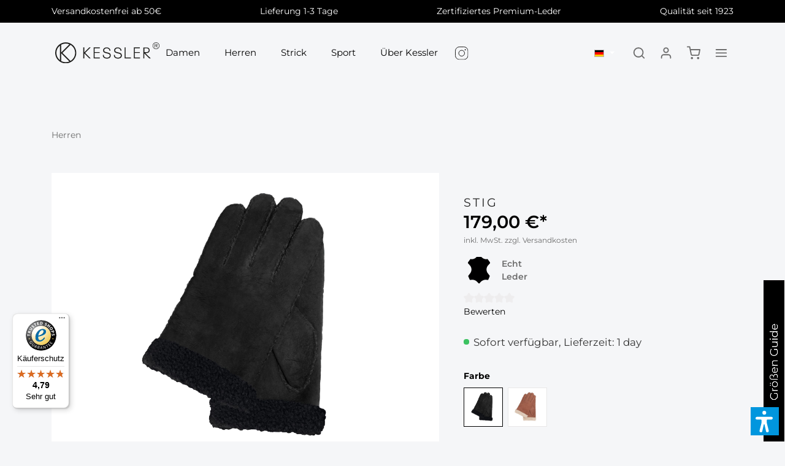

--- FILE ---
content_type: text/html; charset=UTF-8
request_url: https://kesslergloves.com/STIG/00009300700001090
body_size: 22593
content:
<!DOCTYPE html><html lang="de-DE" itemscope="itemscope" itemtype="https://schema.org/WebPage"><head><meta charset="utf-8"><meta name="viewport" content="width=device-width, initial-scale=1, shrink-to-fit=no"><meta name="author" content=""><meta name="robots" content="index,follow"><meta name="revisit-after" content="15 days"><meta name="keywords" content="Handschuh Lammfell Shearling Winterhandschuh Handgenäht hochwertig edel Herrenhandschuh Luxus Handschuh Handschu Fingerhandschuh Lederhandschuh Lederhandschuhe Handschuhe für Spaziergänge"><meta name="description" content="STIG von KESSLER ist ein handgenähter Handschuh für Herren aus exklusivem Shearling- Lammfell. Jetzt online bei KESSLER® bestellen!"><meta property="og:type" content="product"><meta property="og:site_name" content="KESSLER GLOVES"><meta property="og:url" content="https://kesslergloves.com/STIG/00009300700001090"><meta property="og:title" content="Herren Shearling-Handschuh STIG von KESSLER®"><meta property="og:description" content="STIG von KESSLER ist ein handgenähter Handschuh für Herren aus exklusivem Shearling- Lammfell. Jetzt online bei KESSLER® bestellen!"><meta property="og:image" content="https://kesslergloves.com/media/97/50/0b/1716279808/Kessler Gents_Stig black 001.jpg?ts=1737643861"><meta property="product:brand" content="Otto Kessler GmbH &amp; Co. KG"><meta property="product:price:amount" content="179"><meta property="product:price:currency" content="EUR"><meta property="product:product_link" content="https://kesslergloves.com/STIG/00009300700001090"><meta name="twitter:card" content="product"><meta name="twitter:site" content="KESSLER GLOVES"><meta name="twitter:title" content="Herren Shearling-Handschuh STIG von KESSLER®"><meta name="twitter:description" content="STIG von KESSLER ist ein handgenähter Handschuh für Herren aus exklusivem Shearling- Lammfell. Jetzt online bei KESSLER® bestellen!"><meta name="twitter:image" content="https://kesslergloves.com/media/97/50/0b/1716279808/Kessler Gents_Stig black 001.jpg?ts=1737643861"><meta itemprop="copyrightHolder" content="KESSLER GLOVES"><meta itemprop="copyrightYear" content=""><meta itemprop="isFamilyFriendly" content="true"><meta itemprop="image" content="https://kesslergloves.com/media/4e/fc/20/1713545703/Kessler_Logo.svg?ts=1736182760"><meta name="theme-color" content="#ffffff"><meta name="p:domain_verify" content="af26a3b718f9988f8409e4b8e70f454e"/><script charset="UTF-8">     var et_pagename ="Herren Shearling-Handschuh STIG von KESSLER®";   _etr = { debugMode: false }        </script><script id="_etLoader" charset="UTF-8"    data-plugin-version="Shopware6_1.5.0"        data-block-cookies="true"    data-secure-code="fSET3K"    src="//code.etracker.com/code/e.js" async></script>  <script>window.addEventListener('load',function(){window.$etracker=etCommerce;});function etrackerWishlistRemove(productId){const hiddenInput=document.getElementById('etracker-wishlist-product-'+productId);if(hiddenInput&&hiddenInput.value){const productInfo=JSON.parse(hiddenInput.value)||false
etCommerce.sendEvent('removeFromWatchlist',productInfo,1);}};window.features={"V6_5_0_0":true,"v6.5.0.0":true,"V6_6_0_0":true,"v6.6.0.0":true,"V6_7_0_0":false,"v6.7.0.0":false,"ADDRESS_SELECTION_REWORK":false,"address.selection.rework":false,"DISABLE_VUE_COMPAT":false,"disable.vue.compat":false,"ACCESSIBILITY_TWEAKS":false,"accessibility.tweaks":false,"ADMIN_VITE":false,"admin.vite":false,"TELEMETRY_METRICS":false,"telemetry.metrics":false,"PERFORMANCE_TWEAKS":false,"performance.tweaks":false,"CACHE_REWORK":false,"cache.rework":false,"PAYPAL_SETTINGS_TWEAKS":false,"paypal.settings.tweaks":false};window.dataLayer=window.dataLayer||[];function gtag(){dataLayer.push(arguments);}
(()=>{const analyticsStorageEnabled=document.cookie.split(';').some((item)=>item.trim().includes('google-analytics-enabled=1'));const adsEnabled=document.cookie.split(';').some((item)=>item.trim().includes('google-ads-enabled=1'));gtag('consent','default',{'ad_user_data':adsEnabled?'granted':'denied','ad_storage':adsEnabled?'granted':'denied','ad_personalization':adsEnabled?'granted':'denied','analytics_storage':analyticsStorageEnabled?'granted':'denied'});})();window.shopwareAnalytics={trackingId:'c9578465ef157a529f73d998b79294e8',merchantConsent:true,debug:false,storefrontController:'Product',storefrontAction:'index',storefrontRoute:'frontend.detail.page',storefrontCmsPageType:'product_detail',};(function(w,d,s,l,i){w[l]=w[l]||[];w[l].push({'gtm.start':new Date().getTime(),event:'gtm.js'});var f=d.getElementsByTagName(s)[0],j=d.createElement(s),dl=l!='dataLayer'?'&l='+l:'';j.async=true;j.src='https://www.googletagmanager.com/gtm.js?id='+i+dl;f.parentNode.insertBefore(j,f);})(window,document,'script','dataLayer','GTM-WC98P826');window.useDefaultCookieConsent=true;window.activeNavigationId='018ef72f335a71e5975de863c875b636';window.router={'frontend.cart.offcanvas':'/checkout/offcanvas','frontend.cookie.offcanvas':'/cookie/offcanvas','frontend.checkout.finish.page':'/checkout/finish','frontend.checkout.info':'/widgets/checkout/info','frontend.menu.offcanvas':'/widgets/menu/offcanvas','frontend.cms.page':'/widgets/cms','frontend.cms.navigation.page':'/widgets/cms/navigation','frontend.account.addressbook':'/widgets/account/address-book','frontend.country.country-data':'/country/country-state-data','frontend.app-system.generate-token':'/app-system/Placeholder/generate-token',};window.salesChannelId='018ef72f421070d8a8f4b8ba70435223';window.router['frontend.shopware_analytics.customer.data']='/storefront/script/shopware-analytics-customer';window.breakpoints={"xs":0,"sm":576,"md":768,"lg":992,"xl":1200,"xxl":1400};window.themeAssetsPublicPath='https://kesslergloves.com/theme/018f23e88c3f719d95b58c5014da663e/assets/';window.validationMessages={"required":"Die Eingabe darf nicht leer sein.","email":"Ung\u00fcltige E-Mail-Adresse. Die E-Mail ben\u00f6tigt das Format \"nutzer@beispiel.de\".","confirmation":"Ihre Eingaben sind nicht identisch.","minLength":"Die Eingabe ist zu kurz."};window.themeJsPublicPath='https://kesslergloves.com/theme/f45e7a69275e1190d93bfdc77b834f16/js/';var accessibilityConfiguration={"language":"en","enabledModules":{"keyboardNav":"1","contrast":"1","highlightLinks":"1","biggerText":"1","textSpacing":"1","legibleFonts":"1","bigCursor":"1","readingGuide":"1","tooltips":"1","pauseAnimations":"1"},"enablePageStructureButton":"1","enablePositionButton":false,"enableResetButton":"1","moduleKeyboardNav":{"frameColor":"#ff0000"},"moduleContrast":{"useInvertColors":"1","useDarkContrast":"1","useLightContrast":"1","useDesaturate":"1"},"moduleHighlightLinks":{"color":"#ffff00","background":"#00d111","highlightColor":"#ff0000"},"moduleBiggerText":{"factor":2},"moduleTextSpacing":{"factor":2},"moduleBigCursor":{"imageURL":"data:image\/svg+xml;base64,[base64]"},"moduleReadingGuide":{"color":"#ff0000","background":"#000000","readingGuideColor":"#ff0000"},"toggleBackgroundColor":"#0096DE","moduleLegibleFonts":["dvaccess-legible-fonts","dvaccess-legible-fonts-1"],"standardToolPosition":4,"snippets":{"app.toggle.label":"Accessibility Tool ausklappen","copyright":"powered by <a href='\/\/designverign.de' target='_blank' rel='noopener' title='designverign'>designverign<\/a>","menu.title":"Barrierefrei Hilfswerkzeuge","menu.button.move":"Icon verschieben","menu.button.page-structure":"Seiten-Struktur","menu.button.reset":"Zur\u00fccksetzen","menu.header.headers":"\u00dcberschriften","menu.header.landmarks":"Landmarks","menu.header.links":"menu.header.links.origin","menu.position.left-top":"links oben","menu.position.left-center":"links zentriert","menu.position.left-bottom":"links unten","menu.position.right-top":"rechts oben","menu.position.right-center":"rechts zentriert","menu.position.right-bottom":"rechts unten","menu.position.center-top":"mitte oben","menu.position.center-bottom":"mitte unten","module.button.bigger-text":"Gr\u00f6\u00dferer Text","module.button.bigger-text.0":"Gr\u00f6\u00dferer Text","module.button.bigger-text.1":"Gr\u00f6\u00dferer Text","module.button.bigger-text.2":"Gr\u00f6\u00dferer Text","module.button.bigger-text.3":"Gr\u00f6\u00dferer Text","module.button.cursor":"Mauszeiger","module.button.cursor.0":"Gro\u00dfer Mauszeiger","module.button.contrast":"Kontrast +","module.button.contrast.0":"Invertierte Farben","module.button.contrast.1":"Dunkler Kontrast","module.button.contrast.2":"Heller Kontrast","module.button.contrast.3":"Schwarz-Wei\u00df","module.button.highlight-links":"Links hervorheben","module.button.keyboard-nav":"Navigation per Tab-Taste","module.button.legible-fonts":"Schriftart","module.button.legible-fonts.0":"Lesbare Schriftart","module.button.legible-fonts.1":"Legasthenie freundlich","module.button.pause-animations":"Animationen pausieren","module.button.pause-animations.0":"Animationen abspielen","module.button.reading-guide":"Lese-F\u00fchrung","module.button.reading-guide.0":"Lese-F\u00fchrung","module.button.reading-guide.1":"Lese-F\u00fchrung","module.button.reading-guide.modal-title":"Hinweis","module.button.reading-guide.modal-text":"Tippen Sie kurz auf dem Bildschirm um die Lesef\u00fchrung auszurichten.","module.button.reading-guide.modal-button-text":"Verstanden","module.button.text-spacing":"Zeichen-Abstand","module.button.text-spacing.0":"Kleiner Abstand","module.button.text-spacing.1":"Moderater Abstand","module.button.text-spacing.2":"Gro\u00dfer Abstand","module.button.tooltips":"Zus\u00e4tzliche Beschreibung"},"filters":{"height":".modal","displayBlock":".modal, .input-group, .form-group","lineHeight":".modal","wrapInput":".header-search-form, .form-group, .form-check, .input-group"}};</script>     <script charset="UTF-8"> let product = { id: '00009300700001090', name: 'STIG', category: ['KESSLER','Herren','Lederhandschuhe','Kollektion'], price: '179', currency: 'EUR' }; window.addEventListener('load', function () { etCommerce.sendEvent('viewProduct', product); });  </script><link rel="shortcut icon" href="https://kesslergloves.com/media/c5/78/14/1713456458/favicon.png?ts=1717912860"><link rel="apple-touch-icon" href="https://kesslergloves.com/media/c5/78/14/1713456458/favicon.png?ts=1717912860"><link rel="canonical" href="https://kesslergloves.com/STIG/00009300700001085"><title itemprop="name">Herren Shearling-Handschuh STIG von KESSLER®</title><link rel="stylesheet" href="https://kesslergloves.com/theme/f45e7a69275e1190d93bfdc77b834f16/css/all.css?1759049256"><script src="https://integrations.etrusted.com/applications/widget.js/v2" async defer></script><script src="https://kesslergloves.com/theme/f45e7a69275e1190d93bfdc77b834f16/js/storefront/storefront.js?1759049257" defer></script><script src="https://kesslergloves.com/theme/f45e7a69275e1190d93bfdc77b834f16/js/swag-pay-pal/swag-pay-pal.js?1759049257" defer></script><script src="https://kesslergloves.com/theme/f45e7a69275e1190d93bfdc77b834f16/js/dne-custom-css-js/dne-custom-css-js.js?1759049257" defer></script><script src="https://kesslergloves.com/theme/f45e7a69275e1190d93bfdc77b834f16/js/salty-color-variants/salty-color-variants.js?1759049257" defer></script><script src="https://kesslergloves.com/theme/f45e7a69275e1190d93bfdc77b834f16/js/tmms-drop-down-menu/tmms-drop-down-menu.js?1759049257" defer></script><script src="https://kesslergloves.com/theme/f45e7a69275e1190d93bfdc77b834f16/js/cogi-etracker/cogi-etracker.js?1759049257" defer></script><script src="https://kesslergloves.com/theme/f45e7a69275e1190d93bfdc77b834f16/js/iwv-two-factor-authentication/iwv-two-factor-authentication.js?1759049257" defer></script><script src="https://kesslergloves.com/theme/f45e7a69275e1190d93bfdc77b834f16/js/swag-analytics/swag-analytics.js?1759049257" defer></script><script src="https://kesslergloves.com/theme/f45e7a69275e1190d93bfdc77b834f16/js/zenit-platform-stratus/zenit-platform-stratus.js?1759049257" defer></script><script src="https://kesslergloves.com/theme/f45e7a69275e1190d93bfdc77b834f16/js/kessler2024/kessler2024.js?1759049257" defer></script></head><script src="https://integrations.etrusted.com/applications/widget.js/v2" async defer></script><body class="is-ctl-product is-act-index has-product-actions has-pw-toggle has-lbl-floating is-flyout-fullscreen is-cms is-lo-full-width is-tb-offcanvas is-srch-overlay is-mn-offcanvas-md"><div id="page-top" class="skip-to-content bg-primary-subtle text-primary-emphasis overflow-hidden" tabindex="-1"><div class="container skip-to-content-container d-flex justify-content-center visually-hidden-focusable"><a href="#content-main" class="skip-to-content-link d-inline-flex text-decoration-underline m-1 p-2 fw-bold gap-2"> Zum Hauptinhalt springen </a><a href="#header-main-search-input" class="skip-to-content-link d-inline-flex text-decoration-underline m-1 p-2 fw-bold gap-2 d-none"> Zur Suche springen </a><a href="#main-navigation-menu" class="skip-to-content-link d-inline-flex text-decoration-underline m-1 p-2 fw-bold gap-2 d-none d-lg-block"> Zur Hauptnavigation springen </a></div></div><noscript><iframe src="https://www.googletagmanager.com/ns.html?id=GTM-WC98P826" height="0" width="0" style="display:none;visibility:hidden"></iframe></noscript><noscript class="noscript-main"><div role="alert" aria-live="polite" class="alert alert-info alert-has-icon"> <span class="icon icon-info" aria-hidden="true"><svg xmlns="http://www.w3.org/2000/svg" xmlns:xlink="http://www.w3.org/1999/xlink" width="24" height="24" viewBox="0 0 24 24"><defs><path d="M12 7c.5523 0 1 .4477 1 1s-.4477 1-1 1-1-.4477-1-1 .4477-1 1-1zm1 9c0 .5523-.4477 1-1 1s-1-.4477-1-1v-5c0-.5523.4477-1 1-1s1 .4477 1 1v5zm11-4c0 6.6274-5.3726 12-12 12S0 18.6274 0 12 5.3726 0 12 0s12 5.3726 12 12zM12 2C6.4772 2 2 6.4772 2 12s4.4772 10 10 10 10-4.4772 10-10S17.5228 2 12 2z" id="icons-default-info" /></defs><use xlink:href="#icons-default-info" fill="#758CA3" fill-rule="evenodd" /></svg></span> <div class="alert-content-container"><div class="alert-content"> Um unseren Shop in vollem Umfang nutzen zu können, empfehlen wir Ihnen Javascript in Ihrem Browser zu aktivieren. </div></div></div></noscript><div class="page-wrapper"><header class="header-main header-single-line header-multi-line-mobile header-logo-center" data-zen-sticky-header="true" data-zen-sticky-header-options="{&quot;viewports&quot;:[&quot;XXL&quot;,&quot;XS&quot;,&quot;SM&quot;,&quot;MD&quot;,&quot;LG&quot;,&quot;XL&quot;],&quot;scrollOffset&quot;:&quot;&quot;,&quot;autoHide&quot;:false}" data-zen-header-tooltips="true" data-zen-header-tooltips-options="{&quot;tooltipPlacement&quot;:&quot;left&quot;}"><div class="header-inner"><div class="top-bar-header"> <span>Versandkostenfrei ab 50€</span> <span>Lieferung 1-3 Tage</span> <span>Zertifiziertes Premium-Leder</span> <span>Qualität seit 1923</span> </div><div class="d-none"><div class="d-none js-top-bar-offcanvas-initial-content"><div class="offcanvas-header"> <button class="btn offcanvas-close js-offcanvas-close" aria-label="Top Bar schließen"> <span class="icon icon-x icon-md"><svg xmlns="http://www.w3.org/2000/svg" xmlns:xlink="http://www.w3.org/1999/xlink" version="1.1" width="32" height="32" viewBox="0 0 32 32"><defs><path d="M17.867 16.667l7.067-7.067c0.533-0.533 0.533-1.333 0-1.867s-1.333-0.533-1.867 0l-7.067 7.067-7.067-7.067c-0.533-0.533-1.333-0.533-1.867 0s-0.533 1.333 0 1.867l7.067 7.067-7.067 7.067c-0.533 0.533-0.533 1.333 0 1.867 0.267 0.267 0.533 0.4 0.933 0.4s0.667-0.133 0.933-0.4l7.067-7.067 7.067 7.067c0.267 0.267 0.667 0.4 0.933 0.4s0.667-0.133 0.933-0.4c0.533-0.533 0.533-1.333 0-1.867l-7.067-7.067z" id="icons-feather-x" /></defs><use xlink:href="#icons-feather-x" fill-rule="evenodd" /></svg></span> </button> </div><div class="offcanvas-body"><div class="top-bar-logo"><a class="top-bar-logo-link" href="/" title="Zur Startseite gehen"><picture><source srcset="https://kesslergloves.com/media/4e/fc/20/1713545703/Kessler_Logo.svg?ts=1736182760" media="(min-width: 768px) and (max-width: 991px)"><source srcset="https://kesslergloves.com/media/4e/fc/20/1713545703/Kessler_Logo.svg?ts=1736182760" media="(max-width: 767px)"><img src="https://kesslergloves.com/media/4e/fc/20/1713545703/Kessler_Logo.svg?ts=1736182760" alt="Zur Startseite gehen" class="img-fluid top-bar-logo-main-img"/></picture></a></div><div class="top-bar "><div class="container"><nav class="top-bar-nav" aria-label="Shop-Einstellungen"><div class="top-bar-nav-item top-bar-navigation-group "><div class="top-bar-nav-item top-bar-language"><form method="post" action="/checkout/language" class="language-form" data-form-auto-submit="true"><div class="languages-menu dropdown"> <button class="btn dropdown-toggle top-bar-nav-btn" type="button" id="languagesDropdown-top-bar" data-bs-toggle="dropdown" aria-haspopup="true" aria-expanded="false"><div class="top-bar-list-icon language-flag country-de language-de"></div> <span class="d-none">Deutsch</span> </button> <div class="top-bar-list dropdown-menu dropdown-menu-end" aria-labelledby="languagesDropdown-top-bar"><div class="top-bar-list-item dropdown-item item-checked" title=""> <label class="top-bar-list-label" for="top-bar-2fbb5fe2e29a4d70aa5854ce7ce3e20b"><input id="top-bar-2fbb5fe2e29a4d70aa5854ce7ce3e20b" class="top-bar-list-radio" value="2fbb5fe2e29a4d70aa5854ce7ce3e20b" name="languageId" type="radio" checked><div class="top-bar-list-icon language-flag country-de language-de"></div> <span class="d-none">Deutsch</span> </label></div><div class="top-bar-list-item dropdown-item" title=""> <label class="top-bar-list-label" for="top-bar-018ef1f3547b716c8c27bf3b27abcd03"><input id="top-bar-018ef1f3547b716c8c27bf3b27abcd03" class="top-bar-list-radio" value="018ef1f3547b716c8c27bf3b27abcd03" name="languageId" type="radio"><div class="top-bar-list-icon language-flag country-gb language-en"></div> <span class="d-none">English</span> </label></div></div></div><input name="redirectTo" type="hidden" value="frontend.detail.page"><input name="redirectParameters[_httpCache]" type="hidden" value="1"><input name="redirectParameters[productId]" type="hidden" value="018f4e01d61d71dd94b449b0fb002524"></form></div><div class="top-bar-nav-item top-bar-menu"><div class="service-menu dropdown"><ul class="service-menu-list dropdown-menu " aria-label="Die Service-Navigation durchstöbern"><li class="service-menu-list-item"><a class="service-menu-link dropdown-item" href="/cookie/offcanvas" title=" Cookie-Einstellungen"> Cookie-Einstellungen </a></li><li class="service-menu-list-item"><a class="service-menu-link dropdown-item" href="/ueber-Kessler/Geschichte/" title="Kesslergloves"> Kesslergloves </a></li><li class="service-menu-list-item"><a class="service-menu-link dropdown-item" href="https://kesslergloves.com/widerrufsrecht/" title="Widerrufsrecht"> Widerrufsrecht </a></li><li class="service-menu-list-item"><a class="service-menu-link dropdown-item" href="https://kesslergloves.com/Services/Retoure/" title="Retoure"> Retoure </a></li><li class="service-menu-list-item"><a class="service-menu-link dropdown-item" href="https://kesslergloves.com/datenschutz/" title="Datenschutz"> Datenschutz </a></li><li class="service-menu-list-item"><a class="service-menu-link dropdown-item" href="https://kesslergloves.com/kundeninformationen/" title="AGB / Kundeninformationen"> AGB / Kundeninformationen </a></li><li class="service-menu-list-item"><a class="service-menu-link dropdown-item" href="https://kesslergloves.com/versand-und-zahlungsbedingungen/" title="Versand und Zahlungsbedingungen"> Versand und Zahlungsbedingungen </a></li><li class="service-menu-list-item"><a class="service-menu-link dropdown-item" href="https://kesslergloves.com/impressum/" title="Impressum"> Impressum </a></li></ul></div></div></div></nav></div></div><div class="top-bar-nav-item top-bar-login-register "> <span class="top-bar-login"><a href="/account/login" title="Anmelden" class="top-bar-login-item"> Anmelden </a></span> <span>oder</span> <span class="top-bar-register"><a href="/account/login" title="Registrieren" class="top-bar-register-item"> Registrieren </a></span> </div></div></div></div><div class="nav-header "><div class="container"><div class="header-row row gx-1 align-items-center "><div class="header-logo-col col-12 col-md-4 col-lg-12 col-xl-2 order-1 order-md-2 order-lg-1 order-xxl-2"><div class="header-logo-main text-center"><a class="header-logo-main-link" href="/" title="Zur Startseite gehen"><picture class="header-logo-picture d-block m-auto"><img src="https://kesslergloves.com/media/4e/fc/20/1713545703/Kessler_Logo.svg?ts=1736182760" alt="Zur Startseite gehen" class="img-fluid header-logo-main-img"></picture></a></div></div><div class="header-nav-col nav-main d-none d-lg-flex col-lg col-xl-5 order-lg-2 order-xl-1 nav-main-scroller"><div class="main-navigation" id="mainNavigation" data-flyout-menu="true" data-zen-nav-scroller="true"><div class="container"><nav class="nav main-navigation-menu" id="main-navigation-menu" aria-label="Hauptnavigation" itemscope="itemscope" itemtype="https://schema.org/SiteNavigationElement"><div class="nav-link main-navigation-link     dropdown         has-children     "><a class="main-navigation-link-text has-children " href="https://kesslergloves.com/damen/" itemprop="url" title="Damen"> <span class="main-navigation-link-text-inner" itemprop="name"> Damen <span class="icon icon-arrow-medium-down icon-xs"><svg xmlns="http://www.w3.org/2000/svg" xmlns:xlink="http://www.w3.org/1999/xlink" width="16" height="16" viewBox="0 0 16 16"><defs><path id="icons-solid-arrow-medium-down" d="M4.7071 6.2929c-.3905-.3905-1.0237-.3905-1.4142 0-.3905.3905-.3905 1.0237 0 1.4142l4 4c.3905.3905 1.0237.3905 1.4142 0l4-4c.3905-.3905.3905-1.0237 0-1.4142-.3905-.3905-1.0237-.3905-1.4142 0L8 9.5858l-3.2929-3.293z" /></defs><use xlink:href="#icons-solid-arrow-medium-down" fill="#758CA3" fill-rule="evenodd" /></svg></span> </span> </a><div class="dropdown-menu dropdown-menu-level-0"><div class="nav-link main-navigation-link     dropdown         has-children     dropend "><a class="main-navigation-link-text has-children " href="https://kesslergloves.com/Damen/Lederhandschuhe/" itemprop="url" title="Lederhandschuhe"> <span class="main-navigation-link-text-inner" itemprop="name"> Lederhandschuhe <span class="icon icon-arrow-medium-right icon-xs"><svg xmlns="http://www.w3.org/2000/svg" xmlns:xlink="http://www.w3.org/1999/xlink" width="16" height="16" viewBox="0 0 16 16"><defs><path id="icons-solid-arrow-medium-right" d="M4.7071 5.2929c-.3905-.3905-1.0237-.3905-1.4142 0-.3905.3905-.3905 1.0237 0 1.4142l4 4c.3905.3905 1.0237.3905 1.4142 0l4-4c.3905-.3905.3905-1.0237 0-1.4142-.3905-.3905-1.0237-.3905-1.4142 0L8 8.5858l-3.2929-3.293z" /></defs><use transform="rotate(-90 8 8)" xlink:href="#icons-solid-arrow-medium-right" fill="#758CA3" fill-rule="evenodd" /></svg></span> </span> </a><div class="dropdown-menu dropdown-menu-level-1"><div class="nav-link main-navigation-link             has-no-children     dropend "><a class="main-navigation-link-text has-no-children " href="https://kesslergloves.com/Damen/Lederhandschuhe/Lammfell/" itemprop="url" title="Lammfell"> <span class="main-navigation-link-text-inner" itemprop="name"> Lammfell </span> </a></div><div class="nav-link main-navigation-link             has-no-children     dropend "><a class="main-navigation-link-text has-no-children " href="https://kesslergloves.com/Damen/Lederhandschuhe/Ziegenleder/" itemprop="url" title="Ziegenleder"> <span class="main-navigation-link-text-inner" itemprop="name"> Ziegenleder </span> </a></div><div class="nav-link main-navigation-link             has-no-children     dropend "><a class="main-navigation-link-text has-no-children " href="https://kesslergloves.com/Damen/Lederhandschuhe/Peccaryleder/" itemprop="url" title="Peccaryleder"> <span class="main-navigation-link-text-inner" itemprop="name"> Peccaryleder </span> </a></div><div class="nav-link main-navigation-link             has-no-children     dropend "><a class="main-navigation-link-text has-no-children " href="https://kesslergloves.com/Damen/Lederhandschuhe/Lammleder/" itemprop="url" title="Lammleder"> <span class="main-navigation-link-text-inner" itemprop="name"> Lammleder </span> </a></div><div class="nav-link main-navigation-link             has-no-children     dropend "><a class="main-navigation-link-text has-no-children " href="https://kesslergloves.com/Damen/Lederhandschuhe/Ziegenveloursleder/" itemprop="url" title="Ziegenveloursleder"> <span class="main-navigation-link-text-inner" itemprop="name"> Ziegenveloursleder </span> </a></div><div class="nav-link main-navigation-link             has-no-children     dropend "><a class="main-navigation-link-text has-no-children " href="https://kesslergloves.com/Damen/Lederhandschuhe/Pig-Suede-Leder/" itemprop="url" title="Pig Suede - Leder"> <span class="main-navigation-link-text-inner" itemprop="name"> Pig Suede - Leder </span> </a></div></div></div><div class="nav-link main-navigation-link     dropdown         has-children     dropend "><a class="main-navigation-link-text has-children " href="https://kesslergloves.com/Damen/Faeustlinge/" itemprop="url" title="Fäustlinge"> <span class="main-navigation-link-text-inner" itemprop="name"> Fäustlinge <span class="icon icon-arrow-medium-right icon-xs"><svg xmlns="http://www.w3.org/2000/svg" xmlns:xlink="http://www.w3.org/1999/xlink" width="16" height="16" viewBox="0 0 16 16"><use transform="rotate(-90 8 8)" xlink:href="#icons-solid-arrow-medium-right" fill="#758CA3" fill-rule="evenodd" /></svg></span> </span> </a><div class="dropdown-menu dropdown-menu-level-1"><div class="nav-link main-navigation-link             has-no-children     dropend "><a class="main-navigation-link-text has-no-children " href="https://kesslergloves.com/Damen/Faeustlinge/Merino-Lammfell/" itemprop="url" title="Merino Lammfell"> <span class="main-navigation-link-text-inner" itemprop="name"> Merino Lammfell </span> </a></div><div class="nav-link main-navigation-link             has-no-children     dropend "><a class="main-navigation-link-text has-no-children " href="https://kesslergloves.com/Damen/Faeustlinge/Lammleder/" itemprop="url" title="Lammleder"> <span class="main-navigation-link-text-inner" itemprop="name"> Lammleder </span> </a></div></div></div><div class="nav-link main-navigation-link             has-no-children     dropend "><a class="main-navigation-link-text has-no-children " href="https://kesslergloves.com/Damen/Touch-Handschuhe/" itemprop="url" title="Touch Handschuhe"> <span class="main-navigation-link-text-inner" itemprop="name"> Touch Handschuhe </span> </a></div><div class="nav-link main-navigation-link             has-no-children     dropend "><a class="main-navigation-link-text has-no-children " href="https://kesslergloves.com/Damen/Autofahrerhandschuhe/" itemprop="url" title="Autofahrerhandschuhe"> <span class="main-navigation-link-text-inner" itemprop="name"> Autofahrerhandschuhe </span> </a></div><div class="nav-link main-navigation-link             has-no-children     dropend "><a class="main-navigation-link-text has-no-children " href="https://kesslergloves.com/Damen/Sporthandschuhe/" itemprop="url" title="Sporthandschuhe"> <span class="main-navigation-link-text-inner" itemprop="name"> Sporthandschuhe </span> </a></div></div></div><div class="nav-link main-navigation-link     dropdown         has-children     "><a class="main-navigation-link-text has-children " href="https://kesslergloves.com/herren/" itemprop="url" title="Herren"> <span class="main-navigation-link-text-inner" itemprop="name"> Herren <span class="icon icon-arrow-medium-down icon-xs"><svg xmlns="http://www.w3.org/2000/svg" xmlns:xlink="http://www.w3.org/1999/xlink" width="16" height="16" viewBox="0 0 16 16"><use xlink:href="#icons-solid-arrow-medium-down" fill="#758CA3" fill-rule="evenodd" /></svg></span> </span> </a><div class="dropdown-menu dropdown-menu-level-0"><div class="nav-link main-navigation-link     dropdown         has-children     dropend "><a class="main-navigation-link-text has-children " href="https://kesslergloves.com/Herren/Lederhandschuhe/" itemprop="url" title="Lederhandschuhe"> <span class="main-navigation-link-text-inner" itemprop="name"> Lederhandschuhe <span class="icon icon-arrow-medium-right icon-xs"><svg xmlns="http://www.w3.org/2000/svg" xmlns:xlink="http://www.w3.org/1999/xlink" width="16" height="16" viewBox="0 0 16 16"><use transform="rotate(-90 8 8)" xlink:href="#icons-solid-arrow-medium-right" fill="#758CA3" fill-rule="evenodd" /></svg></span> </span> </a><div class="dropdown-menu dropdown-menu-level-1"><div class="nav-link main-navigation-link             has-no-children     dropend "><a class="main-navigation-link-text has-no-children " href="https://kesslergloves.com/Herren/Lederhandschuhe/Lammfell/" itemprop="url" title="Lammfell"> <span class="main-navigation-link-text-inner" itemprop="name"> Lammfell </span> </a></div><div class="nav-link main-navigation-link             has-no-children     dropend "><a class="main-navigation-link-text has-no-children " href="https://kesslergloves.com/Herren/Lederhandschuhe/Hirschleder/" itemprop="url" title="Hirschleder"> <span class="main-navigation-link-text-inner" itemprop="name"> Hirschleder </span> </a></div><div class="nav-link main-navigation-link             has-no-children     dropend "><a class="main-navigation-link-text has-no-children " href="https://kesslergloves.com/Herren/Lederhandschuhe/Peccaryleder/" itemprop="url" title="Peccaryleder"> <span class="main-navigation-link-text-inner" itemprop="name"> Peccaryleder </span> </a></div><div class="nav-link main-navigation-link             has-no-children     dropend "><a class="main-navigation-link-text has-no-children " href="https://kesslergloves.com/Herren/Lederhandschuhe/Lammleder/" itemprop="url" title="Lammleder"> <span class="main-navigation-link-text-inner" itemprop="name"> Lammleder </span> </a></div><div class="nav-link main-navigation-link             has-no-children     dropend "><a class="main-navigation-link-text has-no-children " href="https://kesslergloves.com/Herren/Lederhandschuhe/Ziegenleder-Ziegenverloursleder/" itemprop="url" title="Ziegenleder/ Ziegenverloursleder"> <span class="main-navigation-link-text-inner" itemprop="name"> Ziegenleder/ Ziegenverloursleder </span> </a></div><div class="nav-link main-navigation-link             has-no-children     dropend "><a class="main-navigation-link-text has-no-children " href="https://kesslergloves.com/Herren/Lederhandschuhe/Pig-Suede-Leder/" itemprop="url" title="Pig Suede - Leder"> <span class="main-navigation-link-text-inner" itemprop="name"> Pig Suede - Leder </span> </a></div></div></div><div class="nav-link main-navigation-link             has-no-children     dropend "><a class="main-navigation-link-text has-no-children " href="https://kesslergloves.com/Herren/Touch-Handschuhe/" itemprop="url" title="Touch Handschuhe"> <span class="main-navigation-link-text-inner" itemprop="name"> Touch Handschuhe </span> </a></div><div class="nav-link main-navigation-link             has-no-children     dropend "><a class="main-navigation-link-text has-no-children " href="https://kesslergloves.com/Herren/Autofahrerhandschuhe/" itemprop="url" title="Autofahrerhandschuhe"> <span class="main-navigation-link-text-inner" itemprop="name"> Autofahrerhandschuhe </span> </a></div><div class="nav-link main-navigation-link             has-no-children     dropend "><a class="main-navigation-link-text has-no-children " href="https://kesslergloves.com/Herren/Sporthandschuhe/" itemprop="url" title="Sporthandschuhe"> <span class="main-navigation-link-text-inner" itemprop="name"> Sporthandschuhe </span> </a></div></div></div><div class="nav-link main-navigation-link     dropdown         has-children     "><a class="main-navigation-link-text has-children " href="https://kesslergloves.com/strick/" itemprop="url" title="Strick"> <span class="main-navigation-link-text-inner" itemprop="name"> Strick <span class="icon icon-arrow-medium-down icon-xs"><svg xmlns="http://www.w3.org/2000/svg" xmlns:xlink="http://www.w3.org/1999/xlink" width="16" height="16" viewBox="0 0 16 16"><use xlink:href="#icons-solid-arrow-medium-down" fill="#758CA3" fill-rule="evenodd" /></svg></span> </span> </a><div class="dropdown-menu dropdown-menu-level-0"><div class="nav-link main-navigation-link             has-no-children     dropend "><a class="main-navigation-link-text has-no-children " href="https://kesslergloves.com/Strick/Strickhandschuhe/" itemprop="url" title="Strickhandschuhe"> <span class="main-navigation-link-text-inner" itemprop="name"> Strickhandschuhe </span> </a></div><div class="nav-link main-navigation-link             has-no-children     dropend "><a class="main-navigation-link-text has-no-children " href="https://kesslergloves.com/Strick/Schals/" itemprop="url" title="Schals"> <span class="main-navigation-link-text-inner" itemprop="name"> Schals </span> </a></div><div class="nav-link main-navigation-link             has-no-children     dropend "><a class="main-navigation-link-text has-no-children " href="https://kesslergloves.com/Strick/Stirnbaender/" itemprop="url" title="Stirnbänder"> <span class="main-navigation-link-text-inner" itemprop="name"> Stirnbänder </span> </a></div><div class="nav-link main-navigation-link             has-no-children     dropend "><a class="main-navigation-link-text has-no-children " href="https://kesslergloves.com/Strick/Muetzen/" itemprop="url" title="Mützen"> <span class="main-navigation-link-text-inner" itemprop="name"> Mützen </span> </a></div></div></div><div class="nav-link main-navigation-link             has-no-children     "><a class="main-navigation-link-text has-no-children " href="https://kesslergloves.com/Sport/" itemprop="url" title="Sport"> <span class="main-navigation-link-text-inner" itemprop="name"> Sport </span> </a></div><div class="nav-link main-navigation-link     dropdown         has-children     "><a class="main-navigation-link-text has-children " href="https://kesslergloves.com/ueber-kessler/" itemprop="url" title="Über Kessler"> <span class="main-navigation-link-text-inner" itemprop="name"> Über Kessler <span class="icon icon-arrow-medium-down icon-xs"><svg xmlns="http://www.w3.org/2000/svg" xmlns:xlink="http://www.w3.org/1999/xlink" width="16" height="16" viewBox="0 0 16 16"><use xlink:href="#icons-solid-arrow-medium-down" fill="#758CA3" fill-rule="evenodd" /></svg></span> </span> </a><div class="dropdown-menu dropdown-menu-level-0"><div class="nav-link main-navigation-link             has-no-children     dropend "><a class="main-navigation-link-text has-no-children " href="https://kesslergloves.com/UEber-Kessler/Geschichte/" itemprop="url" title="Geschichte"> <span class="main-navigation-link-text-inner" itemprop="name"> Geschichte </span> </a></div><div class="nav-link main-navigation-link             has-no-children     dropend "><a class="main-navigation-link-text has-no-children " href="https://kesslergloves.com/ueber-kessler/handwerk/" itemprop="url" title="Handwerk"> <span class="main-navigation-link-text-inner" itemprop="name"> Handwerk </span> </a></div><div class="nav-link main-navigation-link             has-no-children     dropend "><a class="main-navigation-link-text has-no-children " href="https://kesslergloves.com/ueber-kessler/leder/" itemprop="url" title="Leder"> <span class="main-navigation-link-text-inner" itemprop="name"> Leder </span> </a></div><div class="nav-link main-navigation-link             has-no-children     dropend "><a class="main-navigation-link-text has-no-children " href="https://kesslergloves.com/ueber-kessler/schurwolle/" itemprop="url" title="Schurwolle"> <span class="main-navigation-link-text-inner" itemprop="name"> Schurwolle </span> </a></div><div class="nav-link main-navigation-link             has-no-children     dropend "><a class="main-navigation-link-text has-no-children " href="https://kesslergloves.com/UEber-Kessler/Kontakt/" itemprop="url" title="Kontakt"> <span class="main-navigation-link-text-inner" itemprop="name"> Kontakt </span> </a></div><div class="nav-link main-navigation-link             has-no-children     dropend "><a class="main-navigation-link-text has-no-children " href="https://kesslergloves.com/good-to-know/groessen-guide/" itemprop="url" title="Größen Guide"> <span class="main-navigation-link-text-inner" itemprop="name"> Größen Guide </span> </a></div></div></div></nav><a href="https://www.instagram.com/kesslergloves/?hl=de" target="_blank" class="nav-link main-navigation-link navigation-link-insta" rel="nofollow noopener"><img src="https://kesslergloves.com/bundles/kessler2024/assets/instagram.svg?1749884445"></a></div></div></div><div class="header-menu-button col-auto col-md-4 d-lg-none order-1" data-zen-tooltip-title="Menü"> <button class="btn nav-main-toggle-btn header-actions-btn" type="button" data-off-canvas-menu="true" aria-label="Menü"> <span class="icon icon-stack"><svg xmlns="http://www.w3.org/2000/svg" xmlns:xlink="http://www.w3.org/1999/xlink" version="1.1" width="32" height="32" viewBox="0 0 32 32"><defs><path d="M28 15.333h-24c-0.8 0-1.333 0.533-1.333 1.333s0.533 1.333 1.333 1.333h24c0.8 0 1.333-0.533 1.333-1.333s-0.533-1.333-1.333-1.333zM4 10h24c0.8 0 1.333-0.533 1.333-1.333s-0.533-1.333-1.333-1.333h-24c-0.8 0-1.333 0.533-1.333 1.333s0.533 1.333 1.333 1.333zM28 23.333h-24c-0.8 0-1.333 0.533-1.333 1.333s0.533 1.333 1.333 1.333h24c0.8 0 1.333-0.533 1.333-1.333s-0.533-1.333-1.333-1.333z" id="icons-feather-stack" /></defs><use xlink:href="#icons-feather-stack" fill-rule="evenodd" /></svg></span> </button> </div><div class="header-search-col col-12 order-5"> <button class="d-none js-overlay-close" type="button" aria-label="Close"> <span class="icon icon-x icon-lg"><svg xmlns="http://www.w3.org/2000/svg" xmlns:xlink="http://www.w3.org/1999/xlink" version="1.1" width="32" height="32" viewBox="0 0 32 32"><use xlink:href="#icons-feather-x" fill-rule="evenodd" /></svg></span> </button> <div class="collapse" id="searchCollapse"><div class="header-search my-2 m-sm-auto"><form action="/search" method="get" data-search-widget="true" data-search-widget-options="{&quot;searchWidgetMinChars&quot;:2}" data-url="/suggest?search=" class="header-search-form"><div class="input-group has-validation"><input type="search" id="header-main-search-input" name="search" class="form-control header-search-input" autocomplete="off" autocapitalize="off" placeholder="Suchbegriff eingeben ..." aria-label="Suchbegriff eingeben ..." value=""> <button class="btn header-close-btn js-search-close-btn d-none" type="button" aria-label="Die Dropdown-Suche schließen"> <span class="header-close-icon"> <span class="icon icon-x"><svg xmlns="http://www.w3.org/2000/svg" xmlns:xlink="http://www.w3.org/1999/xlink" version="1.1" width="32" height="32" viewBox="0 0 32 32"><use xlink:href="#icons-feather-x" fill-rule="evenodd" /></svg></span> </span> </button> <button type="submit" class="btn header-search-btn" aria-label="Suchen"> <span class="header-search-icon"> <span class="icon icon-search"><svg xmlns="http://www.w3.org/2000/svg" xmlns:xlink="http://www.w3.org/1999/xlink" version="1.1" width="32" height="32" viewBox="0 0 32 32"><defs><path d="M28.933 27.733l-4.933-4.933c1.6-2 2.667-4.667 2.667-7.467 0-6.667-5.333-12-12-12s-12 5.333-12 12c0 6.667 5.333 12 12 12 2.8 0 5.467-0.933 7.467-2.667l4.933 4.933c0.267 0.267 0.667 0.4 0.933 0.4s0.667-0.133 0.933-0.4c0.533-0.533 0.533-1.333 0-1.867zM5.333 15.333c0-5.2 4.133-9.333 9.333-9.333s9.333 4.133 9.333 9.333c0 2.533-1.067 4.933-2.667 6.533 0 0 0 0 0 0s0 0 0 0c-1.733 1.733-4 2.667-6.533 2.667-5.333 0.133-9.467-4-9.467-9.2z" id="icons-feather-search" /></defs><use xlink:href="#icons-feather-search" fill-rule="evenodd" /></svg></span> </span> </button> </div></form></div></div></div><div class="header-actions-col col-auto order-3 ms-auto"><div class="row gx-1 justify-content-end"><div class="top-bar-nav-item top-bar-language"><form method="post" action="/checkout/language" class="language-form" data-form-auto-submit="true"><div class="languages-menu dropdown"> <button class="btn dropdown-toggle top-bar-nav-btn" type="button" id="languagesDropdown-top-bar" data-bs-toggle="dropdown" aria-haspopup="true" aria-expanded="false"><div class="top-bar-list-icon language-flag country-de language-de"></div> <span class="d-none">Deutsch</span> </button> <div class="top-bar-list dropdown-menu dropdown-menu-end" aria-labelledby="languagesDropdown-top-bar"><div class="top-bar-list-item dropdown-item item-checked" title=""> <label class="top-bar-list-label" for="top-bar-2fbb5fe2e29a4d70aa5854ce7ce3e20b"><input id="top-bar-2fbb5fe2e29a4d70aa5854ce7ce3e20b" class="top-bar-list-radio" value="2fbb5fe2e29a4d70aa5854ce7ce3e20b" name="languageId" type="radio" checked><div class="top-bar-list-icon language-flag country-de language-de"></div> <span class="d-none">Deutsch</span> </label></div><div class="top-bar-list-item dropdown-item" title=""> <label class="top-bar-list-label" for="top-bar-018ef1f3547b716c8c27bf3b27abcd03"><input id="top-bar-018ef1f3547b716c8c27bf3b27abcd03" class="top-bar-list-radio" value="018ef1f3547b716c8c27bf3b27abcd03" name="languageId" type="radio"><div class="top-bar-list-icon language-flag country-gb language-en"></div> <span class="d-none">English</span> </label></div></div></div><input name="redirectTo" type="hidden" value="frontend.detail.page"><input name="redirectParameters[_httpCache]" type="hidden" value="1"><input name="redirectParameters[productId]" type="hidden" value="018f4e01d61d71dd94b449b0fb002524"></form></div><div class="col-auto"><div class="search-toggle" data-zen-tooltip-title="Suchen"> <button class="btn header-actions-btn search-toggle-btn js-search-toggle-btn collapsed" type="button" data-zen-toggle="overlay" aria-expanded="false" aria-controls="searchCollapse" aria-label="Suchen"> <span class="icon icon-search"><svg xmlns="http://www.w3.org/2000/svg" xmlns:xlink="http://www.w3.org/1999/xlink" version="1.1" width="32" height="32" viewBox="0 0 32 32"><use xlink:href="#icons-feather-search" fill-rule="evenodd" /></svg></span> <span class="icon icon-x icon-search-close d-none"><svg xmlns="http://www.w3.org/2000/svg" xmlns:xlink="http://www.w3.org/1999/xlink" version="1.1" width="32" height="32" viewBox="0 0 32 32"><use xlink:href="#icons-feather-x" fill-rule="evenodd" /></svg></span> </button> </div></div><div class="col-auto"><div class="account-menu" data-zen-tooltip-title="Ihr Konto"><div class="dropdown"> <button class="btn account-menu-btn header-actions-btn" type="button" id="accountWidget" data-account-menu="true" data-bs-toggle="dropdown" aria-haspopup="true" aria-expanded="false" aria-label="Ihr Konto" title="Ihr Konto"> <span class="icon icon-avatar"><svg xmlns="http://www.w3.org/2000/svg" xmlns:xlink="http://www.w3.org/1999/xlink" version="1.1" width="32" height="32" viewBox="0 0 32 32"><defs><path d="M21.333 19.333h-10.667c-3.733 0-6.667 2.933-6.667 6.667v2.667c0 0.8 0.533 1.333 1.333 1.333s1.333-0.533 1.333-1.333v-2.667c0-2.267 1.733-4 4-4h10.667c2.267 0 4 1.733 4 4v2.667c0 0.8 0.533 1.333 1.333 1.333s1.333-0.533 1.333-1.333v-2.667c0-3.733-2.933-6.667-6.667-6.667zM16 16.667c3.733 0 6.667-2.933 6.667-6.667s-2.933-6.667-6.667-6.667-6.667 2.933-6.667 6.667 2.933 6.667 6.667 6.667zM16 6c2.267 0 4 1.733 4 4s-1.733 4-4 4-4-1.733-4-4 1.733-4 4-4z" id="icons-feather-avatar" /></defs><use xlink:href="#icons-feather-avatar" fill-rule="evenodd" /></svg></span> </button> <div class="dropdown-menu dropdown-menu-end account-menu-dropdown shadow js-account-menu-dropdown" aria-labelledby="accountWidget"><div class="offcanvas-header"> <button class="btn offcanvas-close js-offcanvas-close stretched-link" aria-label="Menü schließen"> <span class="icon icon-x icon-md"><svg xmlns="http://www.w3.org/2000/svg" xmlns:xlink="http://www.w3.org/1999/xlink" version="1.1" width="32" height="32" viewBox="0 0 32 32"><use xlink:href="#icons-feather-x" fill-rule="evenodd" /></svg></span> </button> <span class="offcanvas-title" aria-label="Ihr Konto"> Ihr Konto </span> </div><div class="offcanvas-body"><div class="account-menu"><div class="account-menu-login"><a href="/account/login" title="Anmelden" class="btn btn-primary account-menu-login-button"> Anmelden </a><div class="account-menu-register"> oder <a href="/account/login" title="Registrieren"> registrieren </a></div></div><div class="account-menu-links"><div class="header-account-menu"><div class="card account-menu-inner"><nav class="list-group list-group-flush account-aside-list-group"><a href="/account" title="Übersicht" class="list-group-item list-group-item-action account-aside-item"> Übersicht </a><a href="/account/profile" title="Persönliches Profil" class="list-group-item list-group-item-action account-aside-item"> Persönliches Profil </a><a href="/account/address" title="Adressen" class="list-group-item list-group-item-action account-aside-item"> Adressen </a><a href="/account/payment" title="Zahlungsarten" class="list-group-item list-group-item-action account-aside-item"> Zahlungsarten </a><a href="/account/order" title="Bestellungen" class="list-group-item list-group-item-action account-aside-item"> Bestellungen </a></nav></div></div></div></div></div></div></div></div></div><div class="col-auto"><div class="header-cart" data-off-canvas-cart="true" data-zen-tooltip-title="Warenkorb"><a class="btn header-cart-btn header-actions-btn" href="/checkout/cart" data-cart-widget="true" title="Warenkorb" aria-label="Warenkorb"> <span class="header-cart-icon"> <span class="icon icon-bag"><svg aria-label="Warenkorb" xmlns="http://www.w3.org/2000/svg" xmlns:xlink="http://www.w3.org/1999/xlink" version="1.1" width="32" height="32" viewBox="0 0 32 32"><defs><path d="M14.667 28.667c0 1.473-1.194 2.667-2.667 2.667s-2.667-1.194-2.667-2.667c0-1.473 1.194-2.667 2.667-2.667s2.667 1.194 2.667 2.667zM29.333 28.667c0 1.473-1.194 2.667-2.667 2.667s-2.667-1.194-2.667-2.667c0-1.473 1.194-2.667 2.667-2.667s2.667 1.194 2.667 2.667zM31.733 7.867c-0.267-0.4-0.667-0.533-1.067-0.533h-21.6l-1.067-5.6c-0.133-0.667-0.667-1.067-1.333-1.067h-5.333c-0.8 0-1.333 0.533-1.333 1.333s0.533 1.333 1.333 1.333h4.267l1.067 5.6c0 0 0 0.133 0 0.133l2.267 11.067c0.4 1.867 2 3.2 3.867 3.2 0 0 0 0 0.133 0h12.933c2 0 3.6-1.333 4-3.2l2.133-11.2c0-0.4 0-0.8-0.267-1.067zM27.2 19.6c-0.133 0.667-0.667 1.067-1.333 1.067h-12.933c-0.667 0-1.2-0.4-1.333-1.067l-2-9.6h19.467l-1.867 9.6z" id="icons-feather-bag" /></defs><use xlink:href="#icons-feather-bag" fill-rule="evenodd" /></svg></span> </span> <span class="header-cart-total d-none d-sm-inline-block ms-sm-2"> 0,00 €* </span> </a></div></div><div class="col-auto d-none d-lg-block"><div class="top-bar-toggle" data-zen-tooltip-title="Mehr anzeigen"> <button class="btn header-actions-btn top-bar-toggle-btn" type="button" aria-label="Mehr anzeigen" data-zen-off-canvas-top-bar="true"> <span class="icon icon-stack"><svg xmlns="http://www.w3.org/2000/svg" xmlns:xlink="http://www.w3.org/1999/xlink" version="1.1" width="32" height="32" viewBox="0 0 32 32"><use xlink:href="#icons-feather-stack" fill-rule="evenodd" /></svg></span> </button> </div></div></div></div></div></div></div></div></header><div class="d-none js-navigation-offcanvas-initial-content"><div class="offcanvas-header"> <button class="btn offcanvas-close js-offcanvas-close stretched-link" aria-label="Menü schließen"> <span class="icon icon-x icon-md"><svg xmlns="http://www.w3.org/2000/svg" xmlns:xlink="http://www.w3.org/1999/xlink" version="1.1" width="32" height="32" viewBox="0 0 32 32"><use xlink:href="#icons-feather-x" fill-rule="evenodd" /></svg></span> </button> <span class="offcanvas-title" aria-label="Menü"> Menü </span> </div><div class="offcanvas-body"><div class="navigation-offcanvas-container js-navigation-offcanvas"><div class="navigation-offcanvas-overlay-content js-navigation-offcanvas-overlay-content"><a class="nav-item nav-link is-home-link navigation-offcanvas-link js-navigation-offcanvas-link" href="/widgets/menu/offcanvas" itemprop="url" title="Zeige alle Kategorien"> <span class="navigation-offcanvas-link-icon js-navigation-offcanvas-loading-icon"> <span class="icon icon-stack"><svg xmlns="http://www.w3.org/2000/svg" xmlns:xlink="http://www.w3.org/1999/xlink" version="1.1" width="32" height="32" viewBox="0 0 32 32"><use xlink:href="#icons-feather-stack" fill-rule="evenodd" /></svg></span> </span> <span itemprop="name"> Zeige alle Kategorien </span> </a><a class="nav-item nav-link navigation-offcanvas-headline" href="https://kesslergloves.com/herren/" itemprop="url"> <span itemprop="name"> Herren </span> </a><div class="navigation-offcanvas-controls"><a class="nav-item nav-link is-back-link navigation-offcanvas-link js-navigation-offcanvas-link" href="/widgets/menu/offcanvas" itemprop="url" title="Zurück"> <span class="navigation-offcanvas-link-icon js-navigation-offcanvas-loading-icon"> <span class="icon icon-arrow-medium-left icon-sm" aria-hidden="true"><svg xmlns="http://www.w3.org/2000/svg" xmlns:xlink="http://www.w3.org/1999/xlink" width="16" height="16" viewBox="0 0 16 16"><defs><path id="icons-solid-arrow-medium-left" d="M4.7071 5.2929c-.3905-.3905-1.0237-.3905-1.4142 0-.3905.3905-.3905 1.0237 0 1.4142l4 4c.3905.3905 1.0237.3905 1.4142 0l4-4c.3905-.3905.3905-1.0237 0-1.4142-.3905-.3905-1.0237-.3905-1.4142 0L8 8.5858l-3.2929-3.293z" /></defs><use transform="matrix(0 -1 -1 0 16 16)" xlink:href="#icons-solid-arrow-medium-left" fill="#758CA3" fill-rule="evenodd" /></svg></span> </span> <span itemprop="name"> Zurück </span> </a><a class="nav-item nav-link navigation-offcanvas-link is-current-category" href="https://kesslergloves.com/herren/" itemprop="url" title="Herren"> <span class="nav-link-name" itemprop="name"> Herren anzeigen </span> <span class="navigation-offcanvas-link-icon"> <span class="icon icon-arrow-medium-double-right icon-sm"><svg xmlns="http://www.w3.org/2000/svg" xmlns:xlink="http://www.w3.org/1999/xlink" width="16" height="16" viewBox="0 0 16 16"><defs><path id="icons-solid-arrow-medium-double-right" d="M2.2929 11.2929 5.5858 8l-3.293-3.2929c-.3904-.3905-.3904-1.0237 0-1.4142.3906-.3905 1.0238-.3905 1.4143 0l4 4c.3905.3905.3905 1.0237 0 1.4142l-4 4c-.3905.3905-1.0237.3905-1.4142 0-.3905-.3905-.3905-1.0237 0-1.4142zm6 0L11.5858 8l-3.293-3.2929c-.3904-.3905-.3904-1.0237 0-1.4142.3906-.3905 1.0238-.3905 1.4143 0l4 4c.3905.3905.3905 1.0237 0 1.4142l-4 4c-.3905.3905-1.0237.3905-1.4142 0-.3905-.3905-.3905-1.0237 0-1.4142z" /></defs><use xlink:href="#icons-solid-arrow-medium-double-right" fill="#758CA3" fill-rule="evenodd" /></svg></span> </span> </a></div><ul class="list-unstyled navigation-offcanvas-list"><li class="navigation-offcanvas-list-item"><a class="navigation-offcanvas-link nav-item nav-link js-navigation-offcanvas-link" href="https://kesslergloves.com/Herren/Lederhandschuhe/" data-href="/widgets/menu/offcanvas?navigationId=0194d1740af57ba8a3ef563a770fb75d" itemprop="url" title="Lederhandschuhe"> <span class="nav-link-name" itemprop="name"> Lederhandschuhe </span> <span class="navigation-offcanvas-link-icon js-navigation-offcanvas-loading-icon"> <span class="icon icon-arrow-medium-right icon-sm"><svg xmlns="http://www.w3.org/2000/svg" xmlns:xlink="http://www.w3.org/1999/xlink" width="16" height="16" viewBox="0 0 16 16"><use transform="rotate(-90 8 8)" xlink:href="#icons-solid-arrow-medium-right" fill="#758CA3" fill-rule="evenodd" /></svg></span> </span> </a></li><li class="navigation-offcanvas-list-item"><a class="navigation-offcanvas-link nav-item nav-link" href="https://kesslergloves.com/Herren/Touch-Handschuhe/" itemprop="url" title="Touch Handschuhe"> <span class="nav-link-name" itemprop="name"> Touch Handschuhe </span> </a></li><li class="navigation-offcanvas-list-item"><a class="navigation-offcanvas-link nav-item nav-link" href="https://kesslergloves.com/Herren/Autofahrerhandschuhe/" itemprop="url" title="Autofahrerhandschuhe"> <span class="nav-link-name" itemprop="name"> Autofahrerhandschuhe </span> </a></li><li class="navigation-offcanvas-list-item"><a class="navigation-offcanvas-link nav-item nav-link" href="https://kesslergloves.com/Herren/Sporthandschuhe/" itemprop="url" title="Sporthandschuhe"> <span class="nav-link-name" itemprop="name"> Sporthandschuhe </span> </a></li></ul></div></div><div class="navigation-offcanvas-actions-container navigation-offcanvas-service-menu"><nav class="nav navigation-offcanvas-actions" aria-label="Service-Navigation"><div class="top-bar-nav-item top-bar-menu"><div class="service-menu dropdown"><ul class="service-menu-list dropdown-menu " aria-label="Die Service-Navigation durchstöbern"><li class="service-menu-list-item"><a class="service-menu-link dropdown-item" href="/cookie/offcanvas" title=" Cookie-Einstellungen"> Cookie-Einstellungen </a></li><li class="service-menu-list-item"><a class="service-menu-link dropdown-item" href="/ueber-Kessler/Geschichte/" title="Kesslergloves"> Kesslergloves </a></li><li class="service-menu-list-item"><a class="service-menu-link dropdown-item" href="https://kesslergloves.com/widerrufsrecht/" title="Widerrufsrecht"> Widerrufsrecht </a></li><li class="service-menu-list-item"><a class="service-menu-link dropdown-item" href="https://kesslergloves.com/Services/Retoure/" title="Retoure"> Retoure </a></li><li class="service-menu-list-item"><a class="service-menu-link dropdown-item" href="https://kesslergloves.com/datenschutz/" title="Datenschutz"> Datenschutz </a></li><li class="service-menu-list-item"><a class="service-menu-link dropdown-item" href="https://kesslergloves.com/kundeninformationen/" title="AGB / Kundeninformationen"> AGB / Kundeninformationen </a></li><li class="service-menu-list-item"><a class="service-menu-link dropdown-item" href="https://kesslergloves.com/versand-und-zahlungsbedingungen/" title="Versand und Zahlungsbedingungen"> Versand und Zahlungsbedingungen </a></li><li class="service-menu-list-item"><a class="service-menu-link dropdown-item" href="https://kesslergloves.com/impressum/" title="Impressum"> Impressum </a></li></ul></div></div></nav></div><div class="navigation-offcanvas-actions-container navigation-offcanvas-language-currency"><nav class="navigation-offcanvas-actions" aria-label="Shop-Einstellungen"><div class="top-bar-nav-item top-bar-language"><form method="post" action="/checkout/language" class="language-form" data-form-auto-submit="true"><div class="languages-menu dropdown"> <button class="btn dropdown-toggle top-bar-nav-btn" type="button" id="languagesDropdown-offcanvas" data-bs-toggle="dropdown" aria-haspopup="true" aria-expanded="false"><div class="top-bar-list-icon language-flag country-de language-de"></div> <span class="d-none">Deutsch</span> </button> <div class="top-bar-list dropdown-menu dropdown-menu-end" aria-labelledby="languagesDropdown-offcanvas"><div class="top-bar-list-item dropdown-item item-checked" title=""> <label class="top-bar-list-label" for="offcanvas-2fbb5fe2e29a4d70aa5854ce7ce3e20b"><input id="offcanvas-2fbb5fe2e29a4d70aa5854ce7ce3e20b" class="top-bar-list-radio" value="2fbb5fe2e29a4d70aa5854ce7ce3e20b" name="languageId" type="radio" checked><div class="top-bar-list-icon language-flag country-de language-de"></div> <span class="d-none">Deutsch</span> </label></div><div class="top-bar-list-item dropdown-item" title=""> <label class="top-bar-list-label" for="offcanvas-018ef1f3547b716c8c27bf3b27abcd03"><input id="offcanvas-018ef1f3547b716c8c27bf3b27abcd03" class="top-bar-list-radio" value="018ef1f3547b716c8c27bf3b27abcd03" name="languageId" type="radio"><div class="top-bar-list-icon language-flag country-gb language-en"></div> <span class="d-none">English</span> </label></div></div></div><input name="redirectTo" type="hidden" value="frontend.detail.page"><input name="redirectParameters[_httpCache]" type="hidden" value="1"><input name="redirectParameters[productId]" type="hidden" value="018f4e01d61d71dd94b449b0fb002524"></form></div></nav></div></div></div><main class="content-main" id="content-main"><div class="flashbags container"></div><div class="container-main"><div class="cms-page" itemscope itemtype="https://schema.org/Product"><div class="cms-sections" data-zen-scroll-cms-animation="true" data-zen-scroll-cms-animation-options="{&quot;animationDuration&quot;:&quot;1s&quot;,&quot;animationDelay&quot;:&quot;0.25s&quot;}"><div class="cms-section boxed pos-0 cms-section-default" style=""><section class="cms-section-default boxed"><div class="cms-block pos-0 cms-block-product-heading position-relative" style=";"><div class="cms-block-container" style="padding-top: 0; padding-right: 0; --zen-block-container-padding-right: 0px; padding-bottom: 20px; padding-left: 0; --zen-block-container-padding-left: 0px"><div class="cms-block-container-row row cms-row "><div class="col product-heading-name-container" data-cms-element-id="019661c2a03673acaba576807ac0b440"><div class="cms-element-product-name"><h1 class="product-detail-name" itemprop="name"> STIG </h1><div class="product-variant-characteristics product-detail-variant-characteristics"> Farbe: <span class="product-variant-characteristics-option"> black </span> | Größe: <span class="product-variant-characteristics-option"> 9 </span> </div></div></div><div class="col-md-auto product-heading-manufacturer-logo-container" data-cms-element-id="019661c2a03673acaba576807af66377"><div class="cms-element-image cms-element-manufacturer-logo"> Otto Kessler GmbH &amp; Co. KG </div></div><div class="col-12"><div class="row"><div class="col-12"></div></div></div><div class="col-12 product-detail-short-description-container"><div class="product-detail-short-description"> STIG von KESSLER ist ein handgenähter Handschuh für Herren aus exklusivem Shearling- Lammfell. Jetzt online bei KESSLER® bestellen! </div></div></div></div></div><div class="cms-block pos-1 cms-block-zen-breadcrumb position-relative" style=";"><div class="cms-block-container" style="padding-top: 20px; padding-right: 20px; --zen-block-container-padding-right: 20px; padding-bottom: 20px; padding-left: 20px; --zen-block-container-padding-left: 20px"><div class="cms-block-container-row row cms-row "><div class="col-12"><div class="zen-breadcrumb" data-cms-element-id="019661c3773a7fb8aed887ca2067f77a"><div class="breadcrumb-wrap zen-cms-breadcrumb justify-content-start"><nav aria-label="breadcrumb"><ol class="breadcrumb" itemscope itemtype="https://schema.org/BreadcrumbList"><li class="breadcrumb-item" aria-current="page" itemprop="itemListElement" itemscope itemtype="https://schema.org/ListItem"><a href="https://kesslergloves.com/herren/" class="breadcrumb-link is-active" title="Herren" itemprop="item"><link itemprop="url" href="https://kesslergloves.com/herren/"> <span class="breadcrumb-title" itemprop="name">Herren</span> </a><meta itemprop="position" content="1"></li></ol></nav></div></div></div></div></div></div><div class="cms-block pos-2 cms-block-gallery-buybox position-relative" style=";"><div class="cms-block-container" style="padding-top: 20px; padding-right: 0; --zen-block-container-padding-right: 0px; padding-bottom: 0; padding-left: 0; --zen-block-container-padding-left: 0px"><div class="cms-block-container-row row cms-row "><div class="col-lg-7 col-xl-7 product-detail-media" data-zen-sticky="true" data-zen-sticky-options="{&quot;forced&quot;:true,&quot;checkHeight&quot;:false}" data-cms-element-id="019661c2a03673acaba576807ba603eb"><div class="cms-element-image-gallery"><a href="#content-after-target-019661c2a03673acaba576807b78016a" class="skip-target visually-hidden-focusable overflow-hidden"> Bildergalerie überspringen </a><div class="row gallery-slider-row is-loading js-gallery-zoom-modal-container is-contain is-gallery-slider has-thumbnails-left" style="--zen-loading-height: 430px" data-magnifier="true" data-magnifier-options='{"keepAspectRatioOnZoom":true,"zoomFactor":3}' data-gallery-slider="true" data-gallery-slider-options='{&quot;slider&quot;:{&quot;navPosition&quot;:&quot;bottom&quot;,&quot;speed&quot;:500,&quot;gutter&quot;:0,&quot;controls&quot;:true,&quot;autoHeight&quot;:false,&quot;startIndex&quot;:1,&quot;nav&quot;:true,&quot;swipeAngle&quot;:30},&quot;thumbnailSlider&quot;:{&quot;items&quot;:5,&quot;slideBy&quot;:4,&quot;controls&quot;:true,&quot;startIndex&quot;:1,&quot;ariaLive&quot;:false,&quot;responsive&quot;:{&quot;xs&quot;:{&quot;enabled&quot;:false,&quot;controls&quot;:false},&quot;sm&quot;:{&quot;enabled&quot;:false,&quot;controls&quot;:false},&quot;md&quot;:{&quot;axis&quot;:&quot;vertical&quot;},&quot;lg&quot;:{&quot;axis&quot;:&quot;vertical&quot;},&quot;xl&quot;:{&quot;axis&quot;:&quot;vertical&quot;},&quot;xxl&quot;:{&quot;axis&quot;:&quot;vertical&quot;}}}}' role="region" aria-label="Bildergalerie mit 2 Elementen" tabindex="0"><div class="gallery-slider-col col order-1 order-md-2" data-zoom-modal="true"><div class="base-slider gallery-slider"><div class="gallery-slider-container" data-gallery-slider-container="true"><div class="gallery-slider-item-container"><div class="gallery-slider-item is-contain js-magnifier-container" style="--zen-min-height: 430px"><img src="https://kesslergloves.com/media/97/50/0b/1716279808/Kessler%20Gents_Stig%20black%20001.jpg?ts=1737643861" srcset=" https://kesslergloves.com/thumbnail/97/50/0b/1716279808/Kessler%20Gents_Stig%20black%20001_280x280.jpg?ts=1716279866 280w, https://kesslergloves.com/thumbnail/97/50/0b/1716279808/Kessler%20Gents_Stig%20black%20001_1920x1920.jpg?ts=1716279866 1920w, https://kesslergloves.com/thumbnail/97/50/0b/1716279808/Kessler%20Gents_Stig%20black%20001_800x800.jpg?ts=1716279866 800w, https://kesslergloves.com/thumbnail/97/50/0b/1716279808/Kessler%20Gents_Stig%20black%20001_400x400.jpg?ts=1716279866 400w " sizes=" (min-width: 1200px) 1920px, (min-width: 992px) 1199px, (min-width: 768px) 991px, (min-width: 576px) 767px, (min-width: 0px) 575px, 100vw " class="img-fluid gallery-slider-image magnifier-image js-magnifier-image" alt="Kessler STIG Lederhandschuh Herren schwarz Shearling Lammfell" title="Kessler STIG Lederhandschuh Herren schwarz Shearling Lammfell" data-full-image="https://kesslergloves.com/media/97/50/0b/1716279808/Kessler Gents_Stig black 001.jpg?ts=1737643861" tabindex="0" data-object-fit="contain" itemprop="image" fetchpriority="high" loading="eager" /></div></div><div class="gallery-slider-item-container"><div class="gallery-slider-item is-contain js-magnifier-container" style="--zen-min-height: 430px"><img src="https://kesslergloves.com/media/32/fa/36/1713648631/1zu1-men-heritage-2600x2600pxrs1aata0snrgd.jpg?ts=1714988047" srcset=" https://kesslergloves.com/thumbnail/32/fa/36/1713648631/1zu1-men-heritage-2600x2600pxrs1aata0snrgd_600x600.jpg?ts=1713649541 600w, https://kesslergloves.com/thumbnail/32/fa/36/1713648631/1zu1-men-heritage-2600x2600pxrs1aata0snrgd_1280x1280.jpg?ts=1713649541 1280w " sizes=" (min-width: 1200px) 1920px, (min-width: 992px) 1199px, (min-width: 768px) 991px, (min-width: 576px) 767px, (min-width: 0px) 575px, 100vw " class="img-fluid gallery-slider-image magnifier-image js-magnifier-image" alt="STIG" title="1zu1-men-heritage-2600x2600pxRS1AaTa0snRgd" data-full-image="https://kesslergloves.com/media/32/fa/36/1713648631/1zu1-men-heritage-2600x2600pxrs1aata0snrgd.jpg?ts=1714988047" tabindex="0" data-object-fit="contain" itemprop="image" loading="eager" /></div></div></div><div class="gallery-slider-controls" data-gallery-slider-controls="true"> <button class="base-slider-controls-prev gallery-slider-controls-prev is-nav-prev-inside" aria-label="Vorheriges"> <span class="icon icon-arrow-head-left"><svg xmlns="http://www.w3.org/2000/svg" xmlns:xlink="http://www.w3.org/1999/xlink" width="24" height="24" viewBox="0 0 24 24"><defs><path id="icons-default-arrow-head-left" d="m12.5 7.9142 10.2929 10.293c.3905.3904 1.0237.3904 1.4142 0 .3905-.3906.3905-1.0238 0-1.4143l-11-11c-.3905-.3905-1.0237-.3905-1.4142 0l-11 11c-.3905.3905-.3905 1.0237 0 1.4142.3905.3905 1.0237.3905 1.4142 0L12.5 7.9142z" /></defs><use transform="matrix(0 1 1 0 .5 -.5)" xlink:href="#icons-default-arrow-head-left" fill="#758CA3" fill-rule="evenodd" /></svg></span> </button> <button class="base-slider-controls-next gallery-slider-controls-next is-nav-next-inside" aria-label="Nächstes"> <span class="icon icon-arrow-head-right"><svg xmlns="http://www.w3.org/2000/svg" xmlns:xlink="http://www.w3.org/1999/xlink" width="24" height="24" viewBox="0 0 24 24"><defs><path id="icons-default-arrow-head-right" d="m11.5 7.9142 10.2929 10.293c.3905.3904 1.0237.3904 1.4142 0 .3905-.3906.3905-1.0238 0-1.4143l-11-11c-.3905-.3905-1.0237-.3905-1.4142 0l-11 11c-.3905.3905-.3905 1.0237 0 1.4142.3905.3905 1.0237.3905 1.4142 0L11.5 7.9142z" /></defs><use transform="rotate(90 11.5 12)" xlink:href="#icons-default-arrow-head-right" fill="#758CA3" fill-rule="evenodd" /></svg></span> </button> </div><div class="base-slider-dots "> <button class="base-slider-dot" data-nav-dot="1" aria-label="Zeige Bild 1 von 2" tabindex="-1"></button> <button class="base-slider-dot" data-nav-dot="2" aria-label="Zeige Bild 2 von 2" tabindex="-1"></button> </div></div></div><div class="gallery-slider-thumbnails-col col-0 col-md-auto order-2 order-md-1 is-left"><div class="gallery-slider-thumbnails-container"><div class="gallery-slider-thumbnails" data-gallery-slider-thumbnails="true"><div class="gallery-slider-thumbnails-item"><div class="gallery-slider-thumbnails-item-inner"><img src="https://kesslergloves.com/media/97/50/0b/1716279808/Kessler%20Gents_Stig%20black%20001.jpg?ts=1737643861" srcset=" https://kesslergloves.com/thumbnail/97/50/0b/1716279808/Kessler%20Gents_Stig%20black%20001_280x280.jpg?ts=1716279866 280w, https://kesslergloves.com/thumbnail/97/50/0b/1716279808/Kessler%20Gents_Stig%20black%20001_1920x1920.jpg?ts=1716279866 1920w, https://kesslergloves.com/thumbnail/97/50/0b/1716279808/Kessler%20Gents_Stig%20black%20001_800x800.jpg?ts=1716279866 800w, https://kesslergloves.com/thumbnail/97/50/0b/1716279808/Kessler%20Gents_Stig%20black%20001_400x400.jpg?ts=1716279866 400w " sizes="200px" class="gallery-slider-thumbnails-image" title="Kessler STIG Lederhandschuh Herren schwarz Shearling Lammfell" alt="Kessler STIG Lederhandschuh Herren schwarz Shearling Lammfell" itemprop="image" loading="eager" /></div></div><div class="gallery-slider-thumbnails-item"><div class="gallery-slider-thumbnails-item-inner"><img src="https://kesslergloves.com/media/32/fa/36/1713648631/1zu1-men-heritage-2600x2600pxrs1aata0snrgd.jpg?ts=1714988047" srcset=" https://kesslergloves.com/thumbnail/32/fa/36/1713648631/1zu1-men-heritage-2600x2600pxrs1aata0snrgd_600x600.jpg?ts=1713649541 600w, https://kesslergloves.com/thumbnail/32/fa/36/1713648631/1zu1-men-heritage-2600x2600pxrs1aata0snrgd_1280x1280.jpg?ts=1713649541 1280w " sizes="200px" class="gallery-slider-thumbnails-image" title="1zu1-men-heritage-2600x2600pxRS1AaTa0snRgd" alt="STIG" itemprop="image" loading="eager" /></div></div></div><div data-thumbnail-slider-controls="true" class="gallery-slider-thumbnails-controls"> <button class="base-slider-controls-prev gallery-slider-thumbnails-controls-prev" aria-label="Vorheriges"> <span class="icon icon-arrow-head-up"><svg xmlns="http://www.w3.org/2000/svg" xmlns:xlink="http://www.w3.org/1999/xlink" width="24" height="24" viewBox="0 0 24 24"><defs><path id="icons-default-arrow-head-up" d="m12 7.4142 10.2929 10.293c.3905.3904 1.0237.3904 1.4142 0 .3905-.3906.3905-1.0238 0-1.4143l-11-11c-.3905-.3905-1.0237-.3905-1.4142 0l-11 11c-.3905.3905-.3905 1.0237 0 1.4142.3905.3905 1.0237.3905 1.4142 0L12 7.4142z" /></defs><use xlink:href="#icons-default-arrow-head-up" fill="#758CA3" fill-rule="evenodd" /></svg></span> </button> <button class="base-slider-controls-next gallery-slider-thumbnails-controls-next" aria-label="Nächstes"> <span class="icon icon-arrow-head-down"><svg xmlns="http://www.w3.org/2000/svg" xmlns:xlink="http://www.w3.org/1999/xlink" width="24" height="24" viewBox="0 0 24 24"><defs><path id="icons-default-arrow-head-down" d="m12 7.4142 10.2929 10.293c.3905.3904 1.0237.3904 1.4142 0 .3905-.3906.3905-1.0238 0-1.4143l-11-11c-.3905-.3905-1.0237-.3905-1.4142 0l-11 11c-.3905.3905-.3905 1.0237 0 1.4142.3905.3905 1.0237.3905 1.4142 0L12 7.4142z" /></defs><use transform="matrix(1 0 0 -1 0 23)" xlink:href="#icons-default-arrow-head-down" fill="#758CA3" fill-rule="evenodd" /></svg></span> </button> </div></div></div><div class="zoom-modal-wrapper"><div class="modal is-fullscreen zoom-modal js-zoom-modal" data-bs-backdrop="false" data-image-zoom-modal="true" tabindex="-1" role="dialog" aria-modal="true" aria-hidden="true" aria-label="Bildergalerie mit %total% Elementen"><div class="modal-dialog"><div class="modal-content" data-modal-gallery-slider="true" data-gallery-slider-options='{&quot;baseSliderWrapperClass&quot;:&quot;modal-body&quot;}'> <button type="button" class="btn-close close" data-bs-dismiss="modal" aria-label="Close"></button> <div class="modal-body"><div class="zoom-modal-actions btn-group" role="group" aria-label="zoom actions"> <button class="btn btn-light image-zoom-btn js-image-zoom-out"> <span class="icon icon-minus-circle"><svg xmlns="http://www.w3.org/2000/svg" xmlns:xlink="http://www.w3.org/1999/xlink" width="24" height="24" viewBox="0 0 24 24"><defs><path d="M24 12c0 6.6274-5.3726 12-12 12S0 18.6274 0 12 5.3726 0 12 0s12 5.3726 12 12zM12 2C6.4772 2 2 6.4772 2 12s4.4772 10 10 10 10-4.4772 10-10S17.5228 2 12 2zM7 13c-.5523 0-1-.4477-1-1s.4477-1 1-1h10c.5523 0 1 .4477 1 1s-.4477 1-1 1H7z" id="icons-default-minus-circle" /></defs><use xlink:href="#icons-default-minus-circle" fill="#758CA3" fill-rule="evenodd" /></svg></span> </button> <button class="btn btn-light image-zoom-btn js-image-zoom-reset"> <span class="icon icon-screen-minimize"><svg xmlns="http://www.w3.org/2000/svg" xmlns:xlink="http://www.w3.org/1999/xlink" width="24" height="24" viewBox="0 0 24 24"><defs><path d="M18.4142 7H22c.5523 0 1 .4477 1 1s-.4477 1-1 1h-6c-.5523 0-1-.4477-1-1V2c0-.5523.4477-1 1-1s1 .4477 1 1v3.5858l5.2929-5.293c.3905-.3904 1.0237-.3904 1.4142 0 .3905.3906.3905 1.0238 0 1.4143L18.4142 7zM17 18.4142V22c0 .5523-.4477 1-1 1s-1-.4477-1-1v-6c0-.5523.4477-1 1-1h6c.5523 0 1 .4477 1 1s-.4477 1-1 1h-3.5858l5.293 5.2929c.3904.3905.3904 1.0237 0 1.4142-.3906.3905-1.0238.3905-1.4143 0L17 18.4142zM7 5.5858V2c0-.5523.4477-1 1-1s1 .4477 1 1v6c0 .5523-.4477 1-1 1H2c-.5523 0-1-.4477-1-1s.4477-1 1-1h3.5858L.2928 1.7071C-.0975 1.3166-.0975.6834.2929.293c.3906-.3905 1.0238-.3905 1.4143 0L7 5.5858zM5.5858 17H2c-.5523 0-1-.4477-1-1s.4477-1 1-1h6c.5523 0 1 .4477 1 1v6c0 .5523-.4477 1-1 1s-1-.4477-1-1v-3.5858l-5.2929 5.293c-.3905.3904-1.0237.3904-1.4142 0-.3905-.3906-.3905-1.0238 0-1.4143L5.5858 17z" id="icons-default-screen-minimize" /></defs><use xlink:href="#icons-default-screen-minimize" fill="#758CA3" fill-rule="evenodd" /></svg></span> </button> <button class="btn btn-light image-zoom-btn js-image-zoom-in"> <span class="icon icon-plus-circle"><svg xmlns="http://www.w3.org/2000/svg" xmlns:xlink="http://www.w3.org/1999/xlink" width="24" height="24" viewBox="0 0 24 24"><defs><path d="M11 11V7c0-.5523.4477-1 1-1s1 .4477 1 1v4h4c.5523 0 1 .4477 1 1s-.4477 1-1 1h-4v4c0 .5523-.4477 1-1 1s-1-.4477-1-1v-4H7c-.5523 0-1-.4477-1-1s.4477-1 1-1h4zm1-9C6.4772 2 2 6.4772 2 12s4.4772 10 10 10 10-4.4772 10-10S17.5228 2 12 2zm12 10c0 6.6274-5.3726 12-12 12S0 18.6274 0 12 5.3726 0 12 0s12 5.3726 12 12z" id="icons-default-plus-circle" /></defs><use xlink:href="#icons-default-plus-circle" fill="#758CA3" fill-rule="evenodd" /></svg></span> </button> </div><div class="gallery-slider" data-gallery-slider-container=true><div class="gallery-slider-item"><div class="image-zoom-container" data-image-zoom="true"><img data-src="https://kesslergloves.com/media/97/50/0b/1716279808/Kessler%20Gents_Stig%20black%20001.jpg?ts=1737643861" data-srcset=" https://kesslergloves.com/media/97/50/0b/1716279808/Kessler%20Gents_Stig%20black%20001.jpg?ts=1737643861 281w, https://kesslergloves.com/thumbnail/97/50/0b/1716279808/Kessler%20Gents_Stig%20black%20001_280x280.jpg?ts=1716279866 280w, https://kesslergloves.com/thumbnail/97/50/0b/1716279808/Kessler%20Gents_Stig%20black%20001_1920x1920.jpg?ts=1716279866 1920w, https://kesslergloves.com/thumbnail/97/50/0b/1716279808/Kessler%20Gents_Stig%20black%20001_800x800.jpg?ts=1716279866 800w, https://kesslergloves.com/thumbnail/97/50/0b/1716279808/Kessler%20Gents_Stig%20black%20001_400x400.jpg?ts=1716279866 400w " class="gallery-slider-image js-image-zoom-element js-load-img" title="Kessler STIG Lederhandschuh Herren schwarz Shearling Lammfell" alt="Kessler STIG Lederhandschuh Herren schwarz Shearling Lammfell" tabindex="0" loading="eager" /></div></div><div class="gallery-slider-item"><div class="image-zoom-container" data-image-zoom="true"><img data-src="https://kesslergloves.com/media/32/fa/36/1713648631/1zu1-men-heritage-2600x2600pxrs1aata0snrgd.jpg?ts=1714988047" data-srcset=" https://kesslergloves.com/media/32/fa/36/1713648631/1zu1-men-heritage-2600x2600pxrs1aata0snrgd.jpg?ts=1714988047 601w, https://kesslergloves.com/thumbnail/32/fa/36/1713648631/1zu1-men-heritage-2600x2600pxrs1aata0snrgd_600x600.jpg?ts=1713649541 600w, https://kesslergloves.com/thumbnail/32/fa/36/1713648631/1zu1-men-heritage-2600x2600pxrs1aata0snrgd_1280x1280.jpg?ts=1713649541 1280w " class="gallery-slider-image js-image-zoom-element js-load-img" title="1zu1-men-heritage-2600x2600pxRS1AaTa0snRgd" alt="STIG" tabindex="0" loading="eager" /></div></div></div><div class="gallery-slider-controls" data-gallery-slider-controls="true"> <button class="base-slider-controls-prev gallery-slider-controls-prev" aria-label="Vorheriges"> <span class="icon icon-arrow-head-left"><svg xmlns="http://www.w3.org/2000/svg" xmlns:xlink="http://www.w3.org/1999/xlink" width="24" height="24" viewBox="0 0 24 24"><use transform="matrix(0 1 1 0 .5 -.5)" xlink:href="#icons-default-arrow-head-left" fill="#758CA3" fill-rule="evenodd" /></svg></span> </button> <button class="base-slider-controls-next gallery-slider-controls-next" aria-label="Nächstes"> <span class="icon icon-arrow-head-right"><svg xmlns="http://www.w3.org/2000/svg" xmlns:xlink="http://www.w3.org/1999/xlink" width="24" height="24" viewBox="0 0 24 24"><use transform="rotate(90 11.5 12)" xlink:href="#icons-default-arrow-head-right" fill="#758CA3" fill-rule="evenodd" /></svg></span> </button> </div></div><div class="modal-footer"><div class="gallery-slider-modal-controls"><div data-thumbnail-slider-controls="true" class="gallery-slider-modal-thumbnails"> <button class="base-slider-controls-prev gallery-slider-thumbnails-controls-prev" aria-label="Vorheriges"> <span class="icon icon-arrow-head-left"><svg xmlns="http://www.w3.org/2000/svg" xmlns:xlink="http://www.w3.org/1999/xlink" width="24" height="24" viewBox="0 0 24 24"><use transform="matrix(0 1 1 0 .5 -.5)" xlink:href="#icons-default-arrow-head-left" fill="#758CA3" fill-rule="evenodd" /></svg></span> </button> <button class="base-slider-controls-next gallery-slider-thumbnails-controls-next" aria-label="Nächstes"> <span class="icon icon-arrow-head-right"><svg xmlns="http://www.w3.org/2000/svg" xmlns:xlink="http://www.w3.org/1999/xlink" width="24" height="24" viewBox="0 0 24 24"><use transform="rotate(90 11.5 12)" xlink:href="#icons-default-arrow-head-right" fill="#758CA3" fill-rule="evenodd" /></svg></span> </button> </div></div><div class="gallery-slider-thumbnails" data-gallery-slider-thumbnails=true><div class="gallery-slider-thumbnails-item"><div class="gallery-slider-thumbnails-item-inner"><img data-src="https://kesslergloves.com/media/97/50/0b/1716279808/Kessler%20Gents_Stig%20black%20001.jpg?ts=1737643861" data-srcset=" https://kesslergloves.com/thumbnail/97/50/0b/1716279808/Kessler%20Gents_Stig%20black%20001_280x280.jpg?ts=1716279866 280w, https://kesslergloves.com/thumbnail/97/50/0b/1716279808/Kessler%20Gents_Stig%20black%20001_1920x1920.jpg?ts=1716279866 1920w, https://kesslergloves.com/thumbnail/97/50/0b/1716279808/Kessler%20Gents_Stig%20black%20001_800x800.jpg?ts=1716279866 800w, https://kesslergloves.com/thumbnail/97/50/0b/1716279808/Kessler%20Gents_Stig%20black%20001_400x400.jpg?ts=1716279866 400w " sizes="200px" class="gallery-slider-thumbnails-image js-load-img" title="Kessler STIG Lederhandschuh Herren schwarz Shearling Lammfell" alt="Kessler STIG Lederhandschuh Herren schwarz Shearling Lammfell" loading="eager" /></div></div><div class="gallery-slider-thumbnails-item"><div class="gallery-slider-thumbnails-item-inner"><img data-src="https://kesslergloves.com/media/32/fa/36/1713648631/1zu1-men-heritage-2600x2600pxrs1aata0snrgd.jpg?ts=1714988047" data-srcset=" https://kesslergloves.com/thumbnail/32/fa/36/1713648631/1zu1-men-heritage-2600x2600pxrs1aata0snrgd_600x600.jpg?ts=1713649541 600w, https://kesslergloves.com/thumbnail/32/fa/36/1713648631/1zu1-men-heritage-2600x2600pxrs1aata0snrgd_1280x1280.jpg?ts=1713649541 1280w " sizes="200px" class="gallery-slider-thumbnails-image js-load-img" title="1zu1-men-heritage-2600x2600pxRS1AaTa0snRgd" alt="STIG" loading="eager" /></div></div></div></div></div></div></div></div></div></div><div id="content-after-target-019661c2a03673acaba576807b78016a"></div></div><div class="col-lg-5 col-xl-5 product-detail-buy" data-cms-element-id="019661c2a03673acaba576807c3bd65b" data-zen-sticky="true" data-zen-sticky-options="{&quot;forced&quot;:true,&quot;checkHeight&quot;:false}"><div class="cms-element-buy-box" data-buy-box="true" data-buy-box-options='{&quot;elementId&quot;:&quot;019661c2a03673acaba576807c3bd65b&quot;}'><div class="product-detail-buy-019661c2a03673acaba576807c3bd65b js-magnifier-zoom-image-container"><div itemprop="brand" itemtype="https://schema.org/Brand" itemscope><meta itemprop="name" content="Otto Kessler GmbH &amp; Co. KG"></div><meta itemprop="gtin13" content="4250042514591"><meta itemprop="mpn" content="9300.7.2.00000.00HC12"><meta itemprop="weight" content="0.125 kg"><meta itemprop="height" content="20 mm"><meta itemprop="width" content="100 mm"><meta itemprop="depth" content="280 mm"><h1 class="product-detail-name" itemprop="name"> STIG </h1><div itemprop="offers" itemscope itemtype="https://schema.org/Offer"><meta itemprop="url" content="https://kesslergloves.com/STIG/00009300700001090"><meta itemprop="priceCurrency" content="EUR"><div class="product-detail-price-container"><meta itemprop="price" content="179"><p class="product-detail-price"> 179,00 €* </p><div class="product-detail-tax-container"><p class="product-detail-tax"><a class="product-detail-tax-link" href="/widgets/cms/018ef1f113f7705098bc4415ab430055" title="inkl. MwSt. zzgl. Versandkosten" data-ajax-modal="true" data-url="/widgets/cms/018ef1f113f7705098bc4415ab430055"> inkl. MwSt. zzgl. Versandkosten </a></p></div></div><div class="product--icons"><div class="product--icon"><div class="product--icon-image"><img src="https://kesslergloves.com/bundles/kessler2024/assets/Kessler_Handschuhe_Leather.png?1749884445"/></div> <span> Echt Leder </span> <div class="tooltip"><b>Echt Leder</b><br/> Leder ist ein langlebiges und strapazierfähiges Naturmaterial tierischen Ursprungs und Nebenprodukt der Nahrungsmittelindustrie. Auch das ist nachhaltig. Die exzellenten Eigenschaften hochwertigen Leders sind unvergleichlich und seit Jahrtausenden bewährt. Mehr Informationen finden Sie hier<br/><br/><a href="/ueber-kessler/leder/">Unsere Materialseite</a></div></div></div><div class="product-detail-reviews"><div class="product-review-rating"><div class="product-review-point" aria-hidden="true"><div class="point-container"><div class="point-rating point-blank"> <span class="icon icon-star icon-xs"><svg xmlns="http://www.w3.org/2000/svg" xmlns:xlink="http://www.w3.org/1999/xlink" width="24" height="24" viewBox="0 0 24 24"><defs><path id="icons-solid-star" d="M6.7998 23.3169c-1.0108.4454-2.1912-.0129-2.6367-1.0237a2 2 0 0 1-.1596-1.008l.5724-5.6537L.7896 11.394c-.736-.8237-.6648-2.088.1588-2.824a2 2 0 0 1 .9093-.4633l5.554-1.2027 2.86-4.9104c.556-.9545 1.7804-1.2776 2.7349-.7217a2 2 0 0 1 .7216.7217l2.86 4.9104 5.554 1.2027c1.0796.2338 1.7652 1.2984 1.5314 2.378a2 2 0 0 1-.4633.9093l-3.7863 4.2375.5724 5.6538c.1113 1.0989-.6894 2.08-1.7883 2.1912a2 2 0 0 1-1.008-.1596L12 21.0254l-5.2002 2.2915z" /></defs><use xlink:href="#icons-solid-star" fill="#758CA3" fill-rule="evenodd" /></svg></span> </div></div></div><div class="product-review-point" aria-hidden="true"><div class="point-container"><div class="point-rating point-blank"> <span class="icon icon-star icon-xs"><svg xmlns="http://www.w3.org/2000/svg" xmlns:xlink="http://www.w3.org/1999/xlink" width="24" height="24" viewBox="0 0 24 24"><use xlink:href="#icons-solid-star" fill="#758CA3" fill-rule="evenodd" /></svg></span> </div></div></div><div class="product-review-point" aria-hidden="true"><div class="point-container"><div class="point-rating point-blank"> <span class="icon icon-star icon-xs"><svg xmlns="http://www.w3.org/2000/svg" xmlns:xlink="http://www.w3.org/1999/xlink" width="24" height="24" viewBox="0 0 24 24"><use xlink:href="#icons-solid-star" fill="#758CA3" fill-rule="evenodd" /></svg></span> </div></div></div><div class="product-review-point" aria-hidden="true"><div class="point-container"><div class="point-rating point-blank"> <span class="icon icon-star icon-xs"><svg xmlns="http://www.w3.org/2000/svg" xmlns:xlink="http://www.w3.org/1999/xlink" width="24" height="24" viewBox="0 0 24 24"><use xlink:href="#icons-solid-star" fill="#758CA3" fill-rule="evenodd" /></svg></span> </div></div></div><div class="product-review-point" aria-hidden="true"><div class="point-container"><div class="point-rating point-blank"> <span class="icon icon-star icon-xs"><svg xmlns="http://www.w3.org/2000/svg" xmlns:xlink="http://www.w3.org/1999/xlink" width="24" height="24" viewBox="0 0 24 24"><use xlink:href="#icons-solid-star" fill="#758CA3" fill-rule="evenodd" /></svg></span> </div></div></div><p class="product-review-rating-alt-text visually-hidden"> Durchschnittliche Bewertung von 0 von 5 Sternen </p></div><a data-bs-toggle="tab" class="product-detail-reviews-link" data-remote-click="true" data-remote-click-options='{&quot;selector&quot;:&quot;#review-tab-018f4e01d61d71dd94b449b0fb002524&quot;,&quot;scrollToElement&quot;:true}' href="#review-tab-018f4e01d61d71dd94b449b0fb002524-pane" aria-controls="review-tab-pane"> Bewerten </a></div><div class="product-detail-delivery-information"><div class="product-delivery-information"><link itemprop="availability" href="https://schema.org/InStock"><p class="delivery-information delivery-available"> <span class="delivery-status-indicator bg-success"></span> Sofort verfügbar, Lieferzeit: 1 day </p></div></div><div class="product-detail-configurator-container"><div class="product-detail-configurator"><form data-variant-switch="true" data-variant-switch-options="{&quot;url&quot;:&quot;https:\/\/kesslergloves.com\/detail\/018ef72f965372f5bddc7d228de675f8\/switch&quot;,&quot;pageType&quot;:&quot;product_detail&quot;}"><fieldset class="product-detail-configurator-group"><legend class="product-detail-configurator-group-title"> Farbe<span class="visually-hidden"> auswählen</span> </legend><div class="product-detail-configurator-options"><div class="product-detail-configurator-option has-tooltips"><input type="radio" name="018ef72f7e967019bc22d4b377e7be9c" value="018f2ed96b4b73518ae3ae9bd29e91f1" class="product-detail-configurator-option-input is-combinable" id="018ef72f7e967019bc22d4b377e7be9c-018f2ed96b4b73518ae3ae9bd29e91f1-019661c2a03673acaba576807c3bd65b" aria-labelledby="018ef72f7e967019bc22d4b377e7be9c-018f2ed96b4b73518ae3ae9bd29e91f1-019661c2a03673acaba576807c3bd65b-label" checked="checked"> <label class="product-detail-configurator-option-label is-combinable is-display-media" title="black" id="018ef72f7e967019bc22d4b377e7be9c-018f2ed96b4b73518ae3ae9bd29e91f1-019661c2a03673acaba576807c3bd65b-label" for="018ef72f7e967019bc22d4b377e7be9c-018f2ed96b4b73518ae3ae9bd29e91f1-019661c2a03673acaba576807c3bd65b" aria-hidden="true"><img src="https://kesslergloves.com/media/97/50/0b/1716279808/Kessler%20Gents_Stig%20black%20001.jpg?ts=1737643861" srcset=" https://kesslergloves.com/thumbnail/97/50/0b/1716279808/Kessler%20Gents_Stig%20black%20001_280x280.jpg?ts=1716279866 280w, https://kesslergloves.com/thumbnail/97/50/0b/1716279808/Kessler%20Gents_Stig%20black%20001_1920x1920.jpg?ts=1716279866 1920w, https://kesslergloves.com/thumbnail/97/50/0b/1716279808/Kessler%20Gents_Stig%20black%20001_800x800.jpg?ts=1716279866 800w, https://kesslergloves.com/thumbnail/97/50/0b/1716279808/Kessler%20Gents_Stig%20black%20001_400x400.jpg?ts=1716279866 400w " sizes="52px" class="product-detail-configurator-option-image h-100" role="presentation" alt="Kessler STIG Lederhandschuh Herren schwarz Shearling Lammfell" title="Kessler STIG Lederhandschuh Herren schwarz Shearling Lammfell" loading="eager" /> <span class="visually-hidden">black</span> </label></div><div class="product-detail-configurator-option has-tooltips"><input type="radio" name="018ef72f7e967019bc22d4b377e7be9c" value="018f2ef4a85c74af9be380b4e7e8e19b" class="product-detail-configurator-option-input is-combinable" id="018ef72f7e967019bc22d4b377e7be9c-018f2ef4a85c74af9be380b4e7e8e19b-019661c2a03673acaba576807c3bd65b" aria-labelledby="018ef72f7e967019bc22d4b377e7be9c-018f2ef4a85c74af9be380b4e7e8e19b-019661c2a03673acaba576807c3bd65b-label"> <label class="product-detail-configurator-option-label is-combinable is-display-media" title="chestnut" id="018ef72f7e967019bc22d4b377e7be9c-018f2ef4a85c74af9be380b4e7e8e19b-019661c2a03673acaba576807c3bd65b-label" for="018ef72f7e967019bc22d4b377e7be9c-018f2ef4a85c74af9be380b4e7e8e19b-019661c2a03673acaba576807c3bd65b" aria-hidden="true"><img src="https://kesslergloves.com/media/a2/c6/b6/1716279910/Kessler%20Gents_Stig%20chestnut%20392.jpg?ts=1737643892" srcset=" https://kesslergloves.com/thumbnail/a2/c6/b6/1716279910/Kessler%20Gents_Stig%20chestnut%20392_280x280.jpg?ts=1716280082 280w, https://kesslergloves.com/thumbnail/a2/c6/b6/1716279910/Kessler%20Gents_Stig%20chestnut%20392_1920x1920.jpg?ts=1716280082 1920w, https://kesslergloves.com/thumbnail/a2/c6/b6/1716279910/Kessler%20Gents_Stig%20chestnut%20392_800x800.jpg?ts=1716280082 800w, https://kesslergloves.com/thumbnail/a2/c6/b6/1716279910/Kessler%20Gents_Stig%20chestnut%20392_400x400.jpg?ts=1716280082 400w " sizes="52px" class="product-detail-configurator-option-image h-100" role="presentation" alt="Kessler STIG Lederhandschuh Herren chestnut Shearling Lammfell" title="Kessler STIG Lederhandschuh Herren chestnut Shearling Lammfell" loading="eager" /> <span class="visually-hidden">chestnut</span> </label></div></div></fieldset><fieldset class="product-detail-configurator-group"><legend class="product-detail-configurator-group-title"> Größe<span class="visually-hidden"> auswählen</span> </legend><div class="product-detail-configurator-options"><div class="product-detail-configurator-option has-tooltips"><input type="radio" name="018ef72f7e8d71859f3dad870e2e3db6" value="018ef72f7f0771f7a23c6c255e3cf330" class="product-detail-configurator-option-input is-combinable" id="018ef72f7e8d71859f3dad870e2e3db6-018ef72f7f0771f7a23c6c255e3cf330-019661c2a03673acaba576807c3bd65b" aria-labelledby="018ef72f7e8d71859f3dad870e2e3db6-018ef72f7f0771f7a23c6c255e3cf330-019661c2a03673acaba576807c3bd65b-label"> <label class="product-detail-configurator-option-label is-combinable is-display-text" title="8,5" id="018ef72f7e8d71859f3dad870e2e3db6-018ef72f7f0771f7a23c6c255e3cf330-019661c2a03673acaba576807c3bd65b-label" for="018ef72f7e8d71859f3dad870e2e3db6-018ef72f7f0771f7a23c6c255e3cf330-019661c2a03673acaba576807c3bd65b" aria-hidden="true"> 8,5 </label></div><div class="product-detail-configurator-option has-tooltips"><input type="radio" name="018ef72f7e8d71859f3dad870e2e3db6" value="018ef72f82d172e78738576d08ce2ebc" class="product-detail-configurator-option-input is-combinable" id="018ef72f7e8d71859f3dad870e2e3db6-018ef72f82d172e78738576d08ce2ebc-019661c2a03673acaba576807c3bd65b" aria-labelledby="018ef72f7e8d71859f3dad870e2e3db6-018ef72f82d172e78738576d08ce2ebc-019661c2a03673acaba576807c3bd65b-label" checked="checked"> <label class="product-detail-configurator-option-label is-combinable is-display-text" title="9" id="018ef72f7e8d71859f3dad870e2e3db6-018ef72f82d172e78738576d08ce2ebc-019661c2a03673acaba576807c3bd65b-label" for="018ef72f7e8d71859f3dad870e2e3db6-018ef72f82d172e78738576d08ce2ebc-019661c2a03673acaba576807c3bd65b" aria-hidden="true"> 9 </label></div><div class="product-detail-configurator-option has-tooltips"><input type="radio" name="018ef72f7e8d71859f3dad870e2e3db6" value="018ef72f9600729db6248d7b3acbccb5" class="product-detail-configurator-option-input is-combinable" id="018ef72f7e8d71859f3dad870e2e3db6-018ef72f9600729db6248d7b3acbccb5-019661c2a03673acaba576807c3bd65b" aria-labelledby="018ef72f7e8d71859f3dad870e2e3db6-018ef72f9600729db6248d7b3acbccb5-019661c2a03673acaba576807c3bd65b-label"> <label class="product-detail-configurator-option-label is-combinable is-display-text" title="9,5" id="018ef72f7e8d71859f3dad870e2e3db6-018ef72f9600729db6248d7b3acbccb5-019661c2a03673acaba576807c3bd65b-label" for="018ef72f7e8d71859f3dad870e2e3db6-018ef72f9600729db6248d7b3acbccb5-019661c2a03673acaba576807c3bd65b" aria-hidden="true"> 9,5 </label></div><div class="product-detail-configurator-option has-tooltips"><input type="radio" name="018ef72f7e8d71859f3dad870e2e3db6" value="018ef72f9d5870ad928a4cc6519ce458" class="product-detail-configurator-option-input is-combinable" id="018ef72f7e8d71859f3dad870e2e3db6-018ef72f9d5870ad928a4cc6519ce458-019661c2a03673acaba576807c3bd65b" aria-labelledby="018ef72f7e8d71859f3dad870e2e3db6-018ef72f9d5870ad928a4cc6519ce458-019661c2a03673acaba576807c3bd65b-label"> <label class="product-detail-configurator-option-label is-combinable is-display-text" title="10" id="018ef72f7e8d71859f3dad870e2e3db6-018ef72f9d5870ad928a4cc6519ce458-019661c2a03673acaba576807c3bd65b-label" for="018ef72f7e8d71859f3dad870e2e3db6-018ef72f9d5870ad928a4cc6519ce458-019661c2a03673acaba576807c3bd65b" aria-hidden="true"> 10 </label></div></div></fieldset></form></div></div><div class="product-detail-form-container"><form id="productDetailPageBuyProductForm" action="/checkout/line-item/add" method="post" class="buy-widget" data-add-to-cart="true"><div class="row g-2 buy-widget-container"><div class="row g-2 d-flex buy-widget-container-inner"><fieldset class="col-12 col-sm-auto"><legend class="form-label visually-hidden"> Produkt Anzahl: Gib den gewünschten Wert ein oder benutze die Schaltflächen um die Anzahl zu erhöhen oder zu reduzieren. </legend><div id="product-detail-quantity-group-018f4e01d61d71dd94b449b0fb002524" class="input-group product-detail-quantity-group quantity-selector-group" data-zen-quantity-input-packunit="true" data-zen-quantity-input-packunit-options="null" data-quantity-selector="true"> <button type="button" class="btn btn-outline-light btn-minus js-btn-minus" aria-label="Anzahl verringern"> <span class="icon icon-minus"><svg xmlns="http://www.w3.org/2000/svg" xmlns:xlink="http://www.w3.org/1999/xlink" width="24" height="24" viewBox="0 0 24 24"><defs><path id="icons-default-minus" d="M3 13h18c.5523 0 1-.4477 1-1s-.4477-1-1-1H3c-.5523 0-1 .4477-1 1s.4477 1 1 1z" /></defs><use xlink:href="#icons-default-minus" fill="#758CA3" fill-rule="evenodd" /></svg></span> </button> <input type="number" name="lineItems[018f4e01d61d71dd94b449b0fb002524][quantity]" class="form-control js-quantity-selector quantity-selector-group-input" min="1" max="2" step="1" value="1" aria-label="Anzahl" /> <button type="button" class="btn btn-outline-light btn-plus js-btn-plus" aria-label="Anzahl erhöhen"> <span class="icon icon-plus"><svg xmlns="http://www.w3.org/2000/svg" xmlns:xlink="http://www.w3.org/1999/xlink" width="24" height="24" viewBox="0 0 24 24"><defs><path d="M11 11V3c0-.5523.4477-1 1-1s1 .4477 1 1v8h8c.5523 0 1 .4477 1 1s-.4477 1-1 1h-8v8c0 .5523-.4477 1-1 1s-1-.4477-1-1v-8H3c-.5523 0-1-.4477-1-1s.4477-1 1-1h8z" id="icons-default-plus" /></defs><use xlink:href="#icons-default-plus" fill="#758CA3" fill-rule="evenodd" /></svg></span> </button> </div><div class="quantity-area-live visually-hidden" aria-live="polite" aria-atomic="true" data-aria-live-text="Anzahl für %product% ist %quantity%." data-aria-live-product-name="STIG"></div></fieldset><input type="hidden" name="redirectTo" value="frontend.detail.page"><input type="hidden" name="redirectParameters" data-redirect-parameters="true" value="{&quot;productId&quot;:&quot;018f4e01d61d71dd94b449b0fb002524&quot;}"><input type="hidden" name="lineItems[018f4e01d61d71dd94b449b0fb002524][id]" value="018f4e01d61d71dd94b449b0fb002524"><input type="hidden" name="lineItems[018f4e01d61d71dd94b449b0fb002524][type]" value="product"><input type="hidden" name="lineItems[018f4e01d61d71dd94b449b0fb002524][referencedId]" value="018f4e01d61d71dd94b449b0fb002524"><input type="hidden" name="lineItems[018f4e01d61d71dd94b449b0fb002524][stackable]" value="1"><input type="hidden" name="lineItems[018f4e01d61d71dd94b449b0fb002524][removable]" value="1"><input type="hidden" name="product-name" value="STIG"><input type="hidden" name="brand-name" value="Otto Kessler GmbH &amp; Co. KG"><div class="col-12 col-sm"><div class="d-grid"> <button class="btn btn-primary btn-buy" type="submit" title="In den Warenkorb" aria-label="In den Warenkorb"> In den Warenkorb </button> </div><input type="hidden" class="etracker-product-details" value='{"id":"00009300700001090","name":"STIG","category":["KESSLER","Herren","Lederhandschuhe","Kollektion"],"price":"179","currency":"EUR"}'></div></div></div></form></div></div></div></div></div></div></div></div><div class="cms-block pos-3 cms-block-product-description-reviews position-relative" style=";"><div class="cms-block-container" style="padding-top: 20px; padding-right: 0; --zen-block-container-padding-right: 0px; padding-bottom: 20px; padding-left: 0; --zen-block-container-padding-left: 0px"><div class="cms-block-container-row row cms-row "><div class="col-12" data-cms-element-id="019661c2a03673acaba576807c861298"><div class="product-detail-tabs cms-element-product-description-reviews"><div class="card card-tabs "><div class="cms-card-header card-header product-detail-tab-navigation product-description-reviews-tab-navigation"><ul class="nav nav-tabs product-detail-tab-navigation-list" id="product-detail-tabs" role="tablist"><li class="nav-item"><a class="nav-link active product-detail-tab-navigation-link description-tab" id="description-tab-018f4e01d61d71dd94b449b0fb002524" data-bs-toggle="tab" data-off-canvas-tabs="true" href="#description-tab-018f4e01d61d71dd94b449b0fb002524-pane" role="tab" aria-controls="description-tab-018f4e01d61d71dd94b449b0fb002524-pane" aria-selected="true"> <span>Beschreibung</span> <span class="product-detail-tab-navigation-icon"> <span class="icon icon-arrow-medium-right"><svg xmlns="http://www.w3.org/2000/svg" xmlns:xlink="http://www.w3.org/1999/xlink" width="16" height="16" viewBox="0 0 16 16"><use transform="rotate(-90 8 8)" xlink:href="#icons-solid-arrow-medium-right" fill="#758CA3" fill-rule="evenodd" /></svg></span> </span> <span class="product-detail-tab-preview"> STIG von KESSLER® ist ein von Hand genähter Handschuh aus exklusivem Shearling- Lammfell. Schon in der Antike galten Shea… <span class="product-detail-tab-preview-more">Mehr</span> </span> </a></li><li class="nav-item"><a class="nav-link product-detail-tab-navigation-link" id="properties-tab" data-bs-toggle="tab" data-off-canvas-tabs="true" href="#properties-tab-pane" role="tab" aria-controls="properties-tab-pane" aria-selected="false"> Eigenschaften <span class="product-detail-tab-navigation-icon"> <span class="icon icon-arrow-medium-right"><svg xmlns="http://www.w3.org/2000/svg" xmlns:xlink="http://www.w3.org/1999/xlink" width="16" height="16" viewBox="0 0 16 16"><use transform="rotate(-90 8 8)" xlink:href="#icons-solid-arrow-medium-right" fill="#758CA3" fill-rule="evenodd" /></svg></span> </span> </a></li><li class="nav-item"><a class="nav-link product-detail-tab-navigation-link review-tab" id="review-tab-018f4e01d61d71dd94b449b0fb002524" data-bs-toggle="tab" data-off-canvas-tabs="true" href="#review-tab-018f4e01d61d71dd94b449b0fb002524-pane" role="tab" aria-controls="review-tab-018f4e01d61d71dd94b449b0fb002524-pane" aria-selected="true"> <span> Bewertungen </span> <span class="product-detail-tab-navigation-icon"> <span class="icon icon-arrow-medium-right"><svg xmlns="http://www.w3.org/2000/svg" xmlns:xlink="http://www.w3.org/1999/xlink" width="16" height="16" viewBox="0 0 16 16"><use transform="rotate(-90 8 8)" xlink:href="#icons-solid-arrow-medium-right" fill="#758CA3" fill-rule="evenodd" /></svg></span> </span> </a></li></ul></div><div class="product-detail-tabs-content card-body"><div class="tab-content"><div class="tab-pane fade show active" id="description-tab-018f4e01d61d71dd94b449b0fb002524-pane" role="tabpanel" aria-labelledby="description-tab-018f4e01d61d71dd94b449b0fb002524"><div class="offcanvas-header"> <button class="btn offcanvas-close js-offcanvas-close stretched-link" aria-label="Menü schließen"> <span class="icon icon-x icon-md"><svg xmlns="http://www.w3.org/2000/svg" xmlns:xlink="http://www.w3.org/1999/xlink" version="1.1" width="32" height="32" viewBox="0 0 32 32"><use xlink:href="#icons-feather-x" fill-rule="evenodd" /></svg></span> </button> <span class="offcanvas-title" aria-label="Beschreibung"> Beschreibung </span> </div><div class="offcanvas-body"><div class="product-detail-description tab-pane-container"><div class="h3 product-detail-description-title"> Produktinformationen "STIG" </div><div class="product-detail-description-text" itemprop="description"><p></p><p class="MsoNormal"><span style="font-size:12pt;line-height:107%;font-family:Calibri, sans-serif;">STIG von KESSLER® ist ein von Hand genähter Handschuh aus exklusivem Shearling- Lammfell. Schon in der Antike galten Shearling- Felle als Inbegriff von Luxus. Die Charakteristik des Materials zeichnet sich durch die kleinen Löckchen aus. Durch die Luftpolster zwischen den einzelnen Löckchen entsteht ein einzigartiges Wärmeklima, das sowohl bei strengen Minusgraden als auch bei moderaten Temperaturen immer genau richtig ist. </span><span style="font-size:12pt;line-height:107%;font-family:Calibri, sans-serif;" lang="en-us">Natürlich eben!</span></p><ul><li>100% gewachsenes Lammfell</li><li>Mit rund 600 Stichen handgenäht</li><li>FIT: regular</li><li>professionelle Lederreinigung empfohlen </li></ul></div><div class="row"><div class="col-12"></div></div></div></div></div><div class="tab-pane fade show" id="properties-tab-pane" role="tabpanel" aria-labelledby="properties-tab"><div class="offcanvas-header"> <button class="btn offcanvas-close js-offcanvas-close stretched-link" aria-label="Menü schließen"> <span class="icon icon-x icon-md"><svg xmlns="http://www.w3.org/2000/svg" xmlns:xlink="http://www.w3.org/1999/xlink" version="1.1" width="32" height="32" viewBox="0 0 32 32"><use xlink:href="#icons-feather-x" fill-rule="evenodd" /></svg></span> </button> <span class="offcanvas-title" aria-label="Eigenschaften"> Eigenschaften </span> </div><div class="offcanvas-body"><div class="product-detail-properties-tab tab-pane-container"><div class="product-detail-properties"><div class="row product-detail-properties-container"><div class="col-md-10 col-lg-6"><table class="table table-striped product-detail-properties-table"><tbody><tr class="properties-row"><th class="properties-label">Artikelnummer:</th><td class="properties-value"> <span>9300.7.2.00000.00HC12</span> </td></tr><tr class="properties-row"><th class="properties-label">Material:</th><td class="properties-value"> <span>echtes Shearling- Lammfell</span> </td></tr><tr class="properties-row"><th class="properties-label">Touch Funktion:</th><td class="properties-value"> <span>ohne</span> </td></tr><tr class="properties-row"><th class="properties-label">Pflege:</th><td class="properties-value"> <span>nach dem Tragen in Form ziehen</span><span>, nicht auf der Heizung trocknen</span><span>, professionelle Lederreinigung empfohlen</span> </td></tr></tbody></table></div></div></div></div></div></div><div class="tab-pane fade show " id="review-tab-018f4e01d61d71dd94b449b0fb002524-pane" role="tabpanel" aria-labelledby="review-tab-018f4e01d61d71dd94b449b0fb002524"><div class="offcanvas-header"> <button class="btn offcanvas-close js-offcanvas-close stretched-link" aria-label="Menü schließen"> <span class="icon icon-x icon-md"><svg xmlns="http://www.w3.org/2000/svg" xmlns:xlink="http://www.w3.org/1999/xlink" version="1.1" width="32" height="32" viewBox="0 0 32 32"><use xlink:href="#icons-feather-x" fill-rule="evenodd" /></svg></span> </button> <span class="offcanvas-title" aria-label="Bewertungen"> Bewertungen <div class="badge rounded-pill"> 0 </div></span> </div><div class="offcanvas-body"><div class="product-detail-review tab-pane-container"><div class="row product-detail-review-content js-review-container"><div class="col-sm-4"><div class="sticky-top product-detail-review-widget"><div class="product-detail-review-info js-review-info"><p class="product-detail-review-title h5"> 0 von 0 Bewertungen </p><div class="product-detail-review-rating"><div class="product-review-rating"><div class="product-review-point" aria-hidden="true"><div class="point-container"><div class="point-rating point-blank"> <span class="icon icon-star icon-xs"><svg xmlns="http://www.w3.org/2000/svg" xmlns:xlink="http://www.w3.org/1999/xlink" width="24" height="24" viewBox="0 0 24 24"><use xlink:href="#icons-solid-star" fill="#758CA3" fill-rule="evenodd" /></svg></span> </div></div></div><div class="product-review-point" aria-hidden="true"><div class="point-container"><div class="point-rating point-blank"> <span class="icon icon-star icon-xs"><svg xmlns="http://www.w3.org/2000/svg" xmlns:xlink="http://www.w3.org/1999/xlink" width="24" height="24" viewBox="0 0 24 24"><use xlink:href="#icons-solid-star" fill="#758CA3" fill-rule="evenodd" /></svg></span> </div></div></div><div class="product-review-point" aria-hidden="true"><div class="point-container"><div class="point-rating point-blank"> <span class="icon icon-star icon-xs"><svg xmlns="http://www.w3.org/2000/svg" xmlns:xlink="http://www.w3.org/1999/xlink" width="24" height="24" viewBox="0 0 24 24"><use xlink:href="#icons-solid-star" fill="#758CA3" fill-rule="evenodd" /></svg></span> </div></div></div><div class="product-review-point" aria-hidden="true"><div class="point-container"><div class="point-rating point-blank"> <span class="icon icon-star icon-xs"><svg xmlns="http://www.w3.org/2000/svg" xmlns:xlink="http://www.w3.org/1999/xlink" width="24" height="24" viewBox="0 0 24 24"><use xlink:href="#icons-solid-star" fill="#758CA3" fill-rule="evenodd" /></svg></span> </div></div></div><div class="product-review-point" aria-hidden="true"><div class="point-container"><div class="point-rating point-blank"> <span class="icon icon-star icon-xs"><svg xmlns="http://www.w3.org/2000/svg" xmlns:xlink="http://www.w3.org/1999/xlink" width="24" height="24" viewBox="0 0 24 24"><use xlink:href="#icons-solid-star" fill="#758CA3" fill-rule="evenodd" /></svg></span> </div></div></div><p class="product-review-rating-alt-text visually-hidden"> Durchschnittliche Bewertung von 0 von 5 Sternen </p></div></div></div><div class="product-detail-review-teaser js-review-teaser"><p class="h4"> Bewerten Sie dieses Produkt! </p><p> Teilen Sie Ihre Erfahrungen mit anderen Kunden. </p> <button class="btn btn-primary product-detail-review-teaser-btn" type="button" data-bs-toggle="collapse" data-bs-target=".multi-collapse" aria-expanded="false" aria-controls="review-form review-list"> <span class="product-detail-review-teaser-show">        Bewertung schreiben       </span> <span class="product-detail-review-teaser-hide">       Bewertungen anzeigen      </span> </button> </div></div></div><div class="col product-detail-review-main js-review-content"><div class="collapse multi-collapse"          id="review-form"><div class="product-detail-review-login"><div class="card login-card mb-3"><div class="card-body"><h3 class="card-title"> Anmelden </h3><form class="login-form" action="/account/login" method="post" data-form-validation="true"><input type="hidden" name="redirectTo" value="frontend.detail.page"><input type="hidden" name="redirectParameters" value="{&quot;productId&quot;:&quot;018f4e01d61d71dd94b449b0fb002524&quot;,&quot;id&quot;:&quot;019661c2a00e726d9f2b9045777c4d99&quot;,&quot;navigationId&quot;:&quot;018ef72f335a71e5975de863c875b636&quot;}"><p class="login-form-description"> Bewertungen können nur von angemeldeten Benutzern abgegeben werden. Bitte loggen Sie sich ein, oder erstellen Sie einen neuen Account. <a href="/account/login" title="Neuer Kunde?"> Neuer Kunde? </a></p><div class="row g-2"><div class="form-group col-md-6"> <label class="form-label" for="loginMail"> Ihre E-Mail-Adresse </label><input type="email" class="form-control" id="loginMail" placeholder="E-Mail-Adresse eingeben ..." name="username" required="required" value=""></div><div class="form-group col-md-6"> <label class="form-label" for="loginPassword"> Ihr Passwort </label><input type="password" class="form-control" id="loginPassword" placeholder="Passwort eingeben ..." name="password" required="required" value=""></div></div><div class="login-password-recover mb-3"><a href="https://kesslergloves.com/account/recover"> Ich habe mein Passwort vergessen. </a></div><div class="float-start"><div class="login-submit"> <button type="submit" class="btn btn-primary"> Anmelden </button> </div></div><div class="login-cancel"><a href="#" class="btn btn-outline-secondary ms-1" data-bs-toggle="collapse" data-bs-target=".multi-collapse" aria-expanded="false" aria-controls="review-form review-list"> Abbrechen </a></div></form></div></div></div></div><div id="review-list"          class="collapse multi-collapse product-detail-review-list show"><div class="row align-items-center product-detail-review-actions"><div class="col product-detail-review-language"><form class="product-detail-review-language-form" action="/product/018f4e01d61d71dd94b449b0fb002524/reviews?parentId=018ef72f965372f5bddc7d228de675f8" method="post" data-form-ajax-submit="true" data-form-ajax-submit-options="{&quot;replaceSelectors&quot;:[&quot;.js-review-container&quot;],&quot;submitOnChange&quot;:true}"><div class="form-check form-switch"><input type="checkbox" class="form-check-input" id="showForeignReviews" value="filter-language" name="language" disabled="disabled"> <label class="custom-control-label form-label" for="showForeignReviews"><small>Bewertungen nur in der aktuellen Sprache anzeigen.</small></label></div></form></div></div><hr/><p class="text-right product-detail-review-counter"></p><div role="alert" aria-live="polite" class="alert alert-info alert-has-icon"> <span class="icon icon-info" aria-hidden="true"><svg xmlns="http://www.w3.org/2000/svg" xmlns:xlink="http://www.w3.org/1999/xlink" width="24" height="24" viewBox="0 0 24 24"><defs><path d="M12 7c.5523 0 1 .4477 1 1s-.4477 1-1 1-1-.4477-1-1 .4477-1 1-1zm1 9c0 .5523-.4477 1-1 1s-1-.4477-1-1v-5c0-.5523.4477-1 1-1s1 .4477 1 1v5zm11-4c0 6.6274-5.3726 12-12 12S0 18.6274 0 12 5.3726 0 12 0s12 5.3726 12 12zM12 2C6.4772 2 2 6.4772 2 12s4.4772 10 10 10 10-4.4772 10-10S17.5228 2 12 2z" id="icons-default-info" /></defs><use xlink:href="#icons-default-info" fill="#758CA3" fill-rule="evenodd" /></svg></span> <div class="alert-content-container"><div class="alert-content"> Keine Bewertungen gefunden. Teilen Sie Ihre Erfahrungen mit anderen. </div></div></div></div></div></div></div></div></div><div class="tab-pane fade show" id="ts-review-tab-pane" role="tabpanel" aria-labelledby="ts-review-tab"><div class="offcanvas-header"> <button class="btn offcanvas-close js-offcanvas-close stretched-link" aria-label="Menü schließen"> <span class="icon icon-x icon-md"><svg xmlns="http://www.w3.org/2000/svg" xmlns:xlink="http://www.w3.org/1999/xlink" version="1.1" width="32" height="32" viewBox="0 0 32 32"><defs><path d="M17.867 16.667l7.067-7.067c0.533-0.533 0.533-1.333 0-1.867s-1.333-0.533-1.867 0l-7.067 7.067-7.067-7.067c-0.533-0.533-1.333-0.533-1.867 0s-0.533 1.333 0 1.867l7.067 7.067-7.067 7.067c-0.533 0.533-0.533 1.333 0 1.867 0.267 0.267 0.533 0.4 0.933 0.4s0.667-0.133 0.933-0.4l7.067-7.067 7.067 7.067c0.267 0.267 0.667 0.4 0.933 0.4s0.667-0.133 0.933-0.4c0.533-0.533 0.533-1.333 0-1.867l-7.067-7.067z" id="icons-feather-x" /></defs><use xlink:href="#icons-feather-x" fill-rule="evenodd" /></svg></span> </button> </div><div class="offcanvas-body"><div class="product-detail-ts-review-tab tab-pane-container"></div></div></div></div></div></div></div></div></div></div></div><div class="cms-block pos-4 cms-block-cross-selling position-relative" style=";"><div class="cms-block-container" style="padding-top: 0; padding-right: 0; --zen-block-container-padding-right: 0px; padding-bottom: 0; padding-left: 0; --zen-block-container-padding-left: 0px"><div class="cms-block-container-row row cms-row "><div class="col-12" data-cms-element-id="019661c2a03673acaba576807cee9040"></div></div></div></div></section></div></div></div></div></main><footer class="footer-main"><img class="size--guide" src="https://kesslergloves.com/bundles/kessler2024/assets/kessler-handschuhe-groessen-guide.jpg?1749884445" alt="Größen Guide" title="Größen Guide" /><div class="container"><div id="footerColumns" class="row footer-columns" data-collapse-footer-columns="true" role="list"><div class="col-md-3 col-xl-inherit order-6 footer-column js-footer-column footer-newsletter-column footer-newsletter"><div class="footer-newsletter-column-inner"><div class=" footer-column-headline footer-headline js-footer-column-headline js-collapse-footer-column-trigger show" id="collapseFooterNewsletterTitle" data-bs-target="#collapseFooterNewsletter" aria-expanded="true" aria-controls="collapseFooterNewsletter" role="listitem"> Newsletter <div class="footer-column-toggle"> <span class="footer-plus-icon"> <span class="icon icon-plus"><svg aria-label="Ausklappen" xmlns="http://www.w3.org/2000/svg" xmlns:xlink="http://www.w3.org/1999/xlink" width="24" height="24" viewBox="0 0 24 24"><defs><path d="M11 11V3c0-.5523.4477-1 1-1s1 .4477 1 1v8h8c.5523 0 1 .4477 1 1s-.4477 1-1 1h-8v8c0 .5523-.4477 1-1 1s-1-.4477-1-1v-8H3c-.5523 0-1-.4477-1-1s.4477-1 1-1h8z" id="icons-default-plus" /></defs><use xlink:href="#icons-default-plus" fill="#758CA3" fill-rule="evenodd" /></svg></span> </span> <span class="footer-minus-icon"> <span class="icon icon-minus"><svg aria-label="Einklappen" xmlns="http://www.w3.org/2000/svg" xmlns:xlink="http://www.w3.org/1999/xlink" width="24" height="24" viewBox="0 0 24 24"><defs><path id="icons-default-minus" d="M3 13h18c.5523 0 1-.4477 1-1s-.4477-1-1-1H3c-.5523 0-1 .4477-1 1s.4477 1 1 1z" /></defs><use xlink:href="#icons-default-minus" fill="#758CA3" fill-rule="evenodd" /></svg></span> </span> </div></div><div id="collapseFooterNewsletter" class="footer-column-content collapse js-footer-column-content col show" aria-labelledby="collapseFooterNewsletterTitle" role="listitem"><div class="footer-column-content-inner"><div class="newsletter-block cms-block"><div class="cms-element-form"><div class="footer-newsletter-content row" data-newsletter-privacy="true"><div class="newsletter-inner-text col-auto"> <span>Melden Sie sich jetzt zu unserem Newsletter an<br /> und sparen Sie <span style="font-weight:bold;">10%</span> auf Ihre erste Bestellung!</span> </div><div class="newsletter-inner-form col"><iframe frameborder="0" src="https://t2ee0494c.emailsys1a.net/187/7928/bb8433d225/subscribe/form.html?_g=1696943126" width="100%" height="270"></iframe></div></div></div></div></div></div></div></div><div class="col-md-2 col-xl-inherit order-1 footer-column js-footer-column footer-hotline-column"><div class="footer-column-headline footer-headline footer-logo" role="listitem"><div class="footer-logo-main"><picture class="footer-logo-picture"><source srcset="https://kesslergloves.com/media/4e/fc/20/1713545703/Kessler_Logo.svg?ts=1736182760" media="(min-width: 768px) and (max-width: 991px)"><source srcset="https://kesslergloves.com/media/4e/fc/20/1713545703/Kessler_Logo.svg?ts=1736182760" media="(max-width: 767px)"><img src="https://kesslergloves.com/media/4e/fc/20/1713545703/Kessler_Logo.svg?ts=1736182760" alt="KESSLER GLOVES" class="img-fluid footer-logo-main-img"/></picture></div></div><div class="d-md-none footer-column-headline footer-headline js-footer-column-headline js-collapse-footer-column-trigger " id="collapseFooterHotlineTitle" data-bs-target="#collapseFooterHotline" aria-expanded="true" aria-controls="collapseFooterHotline" role="listitem"><div class="footer-column-toggle"> <span class="footer-plus-icon"> <span class="icon icon-plus"><svg aria-label="Ausklappen" xmlns="http://www.w3.org/2000/svg" xmlns:xlink="http://www.w3.org/1999/xlink" width="24" height="24" viewBox="0 0 24 24"><use xlink:href="#icons-default-plus" fill="#758CA3" fill-rule="evenodd" /></svg></span> </span> <span class="footer-minus-icon"> <span class="icon icon-minus"><svg aria-label="Einklappen" xmlns="http://www.w3.org/2000/svg" xmlns:xlink="http://www.w3.org/1999/xlink" width="24" height="24" viewBox="0 0 24 24"><use xlink:href="#icons-default-minus" fill="#758CA3" fill-rule="evenodd" /></svg></span> </span> </div></div><div id="collapseFooterHotline" class="footer-column-content collapse js-footer-column-content " aria-labelledby="collapseFooterHotlineTitle" role="listitem"><div class="footer-column-content-inner"><p class="footer-contact-hotline"><p class="trim-text"><strong>Lederhandschuhe von Kessler</strong><br /><strong> Abzugeben in die besten Hände: Ihre!<br /></strong><br />Ein Kessler Handschuh ist viel mehr als ein besonders schönes und komfortables Accessoire. Seit 1923 stehen wir als erfolgreiches Familienunternehmen für Entwicklung und Produktion von hochwertigen Handschuhen. Wir setzen dabei gleichermaßen auf traditionelle Handwerkskunst als auch auf zertifizierte Materialien und innovative Verarbeitungstechniken. <strong>Unsere Kollektion umfasst handgefertigte Damenhandschuhe und Herrenhandschuhe in sportlichem und modernem Design. Touchscreen- Handschuhe aus Leder sind genauso zu finden wie kuschelige Strickhandschuhe mit Schals und Mützen.</strong> Ein Handschuh von Kessler ist daher der perfekte Begleiter, der Ihnen jeden Tag etwas mehr ans Herz wächst.</p></p></div></div></div><div class="col-md-3 col-xl-inherit order-4 footer-column js-footer-column"><div id="collapseFooterTitle1" class="footer-column-headline footer-headline js-collapse-footer-column-trigger " data-bs-target="#collapseFooter1" aria-expanded="true" aria-controls="collapseFooter1" role="listitem"><a href="https://kesslergloves.com/kundeninformationen/" title="Services"> Services </a><div class="footer-column-toggle"> <span class="footer-plus-icon"> <span class="icon icon-plus"><svg aria-label="Ausklappen" xmlns="http://www.w3.org/2000/svg" xmlns:xlink="http://www.w3.org/1999/xlink" width="24" height="24" viewBox="0 0 24 24"><use xlink:href="#icons-default-plus" fill="#758CA3" fill-rule="evenodd" /></svg></span> </span> <span class="footer-minus-icon"> <span class="icon icon-minus"><svg aria-label="Einklappen" xmlns="http://www.w3.org/2000/svg" xmlns:xlink="http://www.w3.org/1999/xlink" width="24" height="24" viewBox="0 0 24 24"><use xlink:href="#icons-default-minus" fill="#758CA3" fill-rule="evenodd" /></svg></span> </span> </div></div><div id="collapseFooter1" class="footer-column-content collapse js-footer-column-content " aria-labelledby="collapseFooterTitle1" role="listitem"><div class="footer-column-content-inner"><ul class="list-unstyled"><li class="footer-link-item"><a class="footer-link" href="/cookie/offcanvas" title=" Cookie-Einstellungen"> Cookie-Einstellungen </a></li><li class="footer-link-item"><a class="footer-link" href="/ueber-Kessler/Geschichte/" title="Kesslergloves"> Kesslergloves </a></li><li class="footer-link-item"><a class="footer-link" href="https://kesslergloves.com/widerrufsrecht/" title="Widerrufsrecht"> Widerrufsrecht </a></li><li class="footer-link-item"><a class="footer-link" href="https://kesslergloves.com/Services/Retoure/" title="Retoure"> Retoure </a></li><li class="footer-link-item"><a class="footer-link" href="https://kesslergloves.com/datenschutz/" title="Datenschutz"> Datenschutz </a></li><li class="footer-link-item"><a class="footer-link" href="https://kesslergloves.com/kundeninformationen/" title="AGB / Kundeninformationen"> AGB / Kundeninformationen </a></li><li class="footer-link-item"><a class="footer-link" href="https://kesslergloves.com/versand-und-zahlungsbedingungen/" title="Versand und Zahlungsbedingungen"> Versand und Zahlungsbedingungen </a></li><li class="footer-link-item"><a class="footer-link" href="https://kesslergloves.com/impressum/" title="Impressum"> Impressum </a></li></ul></div></div></div><div class="col-md-3 col-xl-3 order-9 footer-column js-footer-column footer-payment-logos-column"><div class="footer-column-headline footer-headline js-footer-column-headline js-collapse-footer-column-trigger show" id="collapseFooterPaymentLogosTitle" data-bs-target="#collapseFooterPaymentLogos" aria-expanded="true" aria-controls="collapseFooterPaymentLogos" role="listitem"> Zahlungsarten <div class="footer-column-toggle"> <span class="footer-plus-icon"> <span class="icon icon-plus"><svg aria-label="Ausklappen" xmlns="http://www.w3.org/2000/svg" xmlns:xlink="http://www.w3.org/1999/xlink" width="24" height="24" viewBox="0 0 24 24"><use xlink:href="#icons-default-plus" fill="#758CA3" fill-rule="evenodd" /></svg></span> </span> <span class="footer-minus-icon"> <span class="icon icon-minus"><svg aria-label="Einklappen" xmlns="http://www.w3.org/2000/svg" xmlns:xlink="http://www.w3.org/1999/xlink" width="24" height="24" viewBox="0 0 24 24"><use xlink:href="#icons-default-minus" fill="#758CA3" fill-rule="evenodd" /></svg></span> </span> </div></div><div id="collapseFooterPaymentLogos" class="footer-column-content collapse js-footer-column-content " aria-labelledby="collapseFooterPaymentLogosTitle" role="listitem"><div class="footer-column-content-inner"><p> Folgen Sie uns auf  <a href="https://www.instagram.com/kesslergloves/?hl=de" target="_blank" rel="nofollow noreferrer noopener"><img src="https://kesslergloves.com/bundles/kessler2024/assets/instagram.svg" alt="Instagram" width="20" /></a></p><div class="footer-logos"><img src="https://kesslergloves.com/bundles/kessler2024/assets/PayPal-Logo-PNG4.png?1749884445" class="img-fluid footer-logo-image" alt="PayPal" title="PayPal" loading="eager"><img src="https://kesslergloves.com/bundles/kessler2024/assets/Visa-Logo-PNG5.png?1749884445" class="img-fluid footer-logo-image" alt="PayPal" title="PayPal" loading="eager"><img src="https://kesslergloves.com/bundles/kessler2024/assets/Mastercard-Logo-PNG1.png?1749884445" class="img-fluid footer-logo-image" alt="PayPal" title="PayPal" loading="eager"><img src="https://kesslergloves.com/bundles/kessler2024/assets/DHL-Logo-PNG3.png?1749884445" class="img-fluid footer-logo-image" alt="DHL" title="DHL" loading="eager"></div><div class="footer-vat"><p> * Alle Preise inkl. gesetzl. Mehrwertsteuer zzgl. <a data-ajax-modal="true" href="/widgets/cms/018ef1f113f7705098bc4415ab430055" data-url="/widgets/cms/018ef1f113f7705098bc4415ab430055">Versandkosten</a> und ggf. Nachnahmegebühren, wenn nicht anders angegeben. </p></div></div></div></div></div></div><div class="footer-bottom"><div class="container"><div class="footer-bottom-row row align-items-center justify-content-between"><div class="footer-bottom-left order-2 order-md-1 col-md-auto"><div class="footer-copyright"> KHH GmbH & Co.KG </div></div><div class="footer-bottom-right order-1 order-md-2 col-md"><ul class="footer-service-menu-list list-unstyled"><li class="footer-service-menu-item"><a class="footer-service-menu-link" href="/cookie/offcanvas" title=" Cookie-Einstellungen"> Cookie-Einstellungen </a></li><li class="footer-service-menu-item"><a class="footer-service-menu-link" href="/ueber-Kessler/Geschichte/" title="Kesslergloves"> Kesslergloves </a></li><li class="footer-service-menu-item"><a class="footer-service-menu-link" href="https://kesslergloves.com/widerrufsrecht/" title="Widerrufsrecht"> Widerrufsrecht </a></li><li class="footer-service-menu-item"><a class="footer-service-menu-link" href="https://kesslergloves.com/Services/Retoure/" title="Retoure"> Retoure </a></li><li class="footer-service-menu-item"><a class="footer-service-menu-link" href="https://kesslergloves.com/datenschutz/" title="Datenschutz"> Datenschutz </a></li><li class="footer-service-menu-item"><a class="footer-service-menu-link" href="https://kesslergloves.com/kundeninformationen/" title="AGB / Kundeninformationen"> AGB / Kundeninformationen </a></li><li class="footer-service-menu-item"><a class="footer-service-menu-link" href="https://kesslergloves.com/versand-und-zahlungsbedingungen/" title="Versand und Zahlungsbedingungen"> Versand und Zahlungsbedingungen </a></li><li class="footer-service-menu-item"><a class="footer-service-menu-link" href="https://kesslergloves.com/impressum/" title="Impressum"> Impressum </a></li></ul></div></div></div></div></footer></div><div class="scroll-up-container" data-scroll-up="true"><div class="scroll-up-button js-scroll-up-button"> <button class="btn btn-scroll-up-button" aria-label="Zurück zum Anfang der Seite springen"> <span class="icon icon-arrow-up icon-sm" aria-hidden="true"><svg xmlns="http://www.w3.org/2000/svg" xmlns:xlink="http://www.w3.org/1999/xlink" width="24" height="24" viewBox="0 0 24 24"><defs><path d="M13 3.4142V23c0 .5523-.4477 1-1 1s-1-.4477-1-1V3.4142l-4.2929 4.293c-.3905.3904-1.0237.3904-1.4142 0-.3905-.3906-.3905-1.0238 0-1.4143l6-6c.3905-.3905 1.0237-.3905 1.4142 0l6 6c.3905.3905.3905 1.0237 0 1.4142-.3905.3905-1.0237.3905-1.4142 0L13 3.4142z" id="icons-default-arrow-up" /></defs><use xlink:href="#icons-default-arrow-up" fill="#758CA3" fill-rule="evenodd" /></svg></span> </button> </div></div><div class="cookie-permission-container has-accept-all" data-cookie-permission="true" role="region" aria-label="Cookie-Voreinstellungen"><div class="container"><div class="row align-items-center"><div class="col cookie-permission-content"> Diese Website verwendet Cookies, um eine bestmögliche Erfahrung bieten zu können. <a data-ajax-modal="true" data-url="/widgets/cms/018ef1f11447728a9d475f3e105c5010" href="/widgets/cms/018ef1f11447728a9d475f3e105c5010" title="Mehr Informationen">Mehr Informationen ...</a> Mit Klick auf „[Zustimmen / Alles akzeptieren / etc.]“ erteilen Sie Ihre Einwilligung auch in die Weitergabe über Ihr Verhalten in unserem Shop an unseren Partner, die shopware AG (Ebbinghoff 10, 48624 Schöppingen, Deutschland), die diese Daten Ihnen nicht persönlich zuordnen kann, sie aber zu eigenen Zwecken (z.B. Produktverbesserungen, Marktverhaltensanalysen) verarbeiten darf. </div><div class="col-12 col-lg-auto d-flex justify-content-center flex-wrap cookie-permission-actions pe-2"> <span class="cookie-permission-button js-cookie-permission-button"> <button type="submit" class="btn btn-primary"> Nur technisch notwendige </button> </span> <span class="js-cookie-configuration-button"> <button type="submit" class="btn btn-primary"> Konfigurieren </button> </span> <span class="js-cookie-accept-all-button"> <button type="submit" class="btn btn-primary"> Alle Cookies akzeptieren </button> </span> </div></div></div></div><div class="js-pseudo-modal-template"><div class="modal modal-lg fade" tabindex="-1" role="dialog" aria-modal="true" aria-hidden="true" aria-labelledby="pseudo-modal-title"><div class="modal-dialog"><div class="modal-content js-pseudo-modal-template-root-element"><div class="modal-header only-close"><div id="pseudo-modal-title" class="modal-title js-pseudo-modal-template-title-element h5"></div> <button type="button" class="btn-close close" data-bs-dismiss="modal" aria-label="Close"></button> </div><div class="modal-body js-pseudo-modal-template-content-element"></div></div></div><template class="js-pseudo-modal-back-btn-template"> <button class="js-pseudo-modal-back-btn btn btn-outline-primary" data-ajax-modal="true" data-url="#" href="#"> <span class="icon icon-arrow-left icon-sm icon-me-1"><svg xmlns="http://www.w3.org/2000/svg" xmlns:xlink="http://www.w3.org/1999/xlink" width="24" height="24" viewBox="0 0 24 24"><defs><path d="m3.4142 13 4.293 4.2929c.3904.3905.3904 1.0237 0 1.4142-.3906.3905-1.0238.3905-1.4143 0l-6-6c-.3905-.3905-.3905-1.0237 0-1.4142l6-6c.3905-.3905 1.0237-.3905 1.4142 0 .3905.3905.3905 1.0237 0 1.4142L3.4142 11H23c.5523 0 1 .4477 1 1s-.4477 1-1 1H3.4142z" id="icons-default-arrow-left" /></defs><use xlink:href="#icons-default-arrow-left" fill="#758CA3" fill-rule="evenodd" /></svg></span> Zurück </button> </template></div></div><script src="https://kesslergloves.com/bundles/verigndvaccessibilitysw6/js/dvaccess.min.js?1749884489"></script><script src="https://kesslergloves.com/bundles/verigndvaccessibilitysw6/js/dvaccessInit.js?1749884489"></script><script data-plugin="zenitStratus"> window.zenCookieBannerStyle ='default'; const snippets = { passwordShow: "Passwort anzeigen", passwordHide: "Passwort verstecken" }; </script><script src="//widgets.trustedshops.com/js/XF96231DE277DA7DB05E25581AB44C669.js" async charset="UTF-8" data-color-scheme="os-default" data-disable-mobile="false" data-mobile-position="left" data-mobile-y-offset="0" data-desktop-position="left" data-desktop-y-offset="0" data-disable-trustbadge="false" data-mobile-custom-width="156" data-desktop-custom-width="156" data-mobile-enable-custom="false" data-desktop-enable-custom="false" data-desktop-enable-fadeout="false" data-mobile-disable-reviews="false" data-desktop-disable-reviews="false"></script><script defer src="https://static.cloudflareinsights.com/beacon.min.js/vcd15cbe7772f49c399c6a5babf22c1241717689176015" integrity="sha512-ZpsOmlRQV6y907TI0dKBHq9Md29nnaEIPlkf84rnaERnq6zvWvPUqr2ft8M1aS28oN72PdrCzSjY4U6VaAw1EQ==" data-cf-beacon='{"version":"2024.11.0","token":"aefef925fe2b4e2ebc8ecdab65ed6bf4","r":1,"server_timing":{"name":{"cfCacheStatus":true,"cfEdge":true,"cfExtPri":true,"cfL4":true,"cfOrigin":true,"cfSpeedBrain":true},"location_startswith":null}}' crossorigin="anonymous"></script>
</body></html>

--- FILE ---
content_type: application/javascript; charset=utf-8
request_url: https://kesslergloves.com/theme/f45e7a69275e1190d93bfdc77b834f16/js/zenit-platform-stratus/zenit-platform-stratus.js?1759049257
body_size: 3986
content:
(()=>{"use strict";var e={1976:(e,t,n)=>{n.d(t,{Z:()=>r});class r{static initProductBoxTooltips(){return new bootstrap.Tooltip(document.body,{selector:'.product-box [data-zen-toggle="tooltip"]',delay:{show:500,hide:100}})}static initConfiguratorTooltips(){return new bootstrap.Tooltip(document.body,{selector:".has-tooltips .product-detail-configurator-option-label.is-display-media, .has-tooltips .product-detail-configurator-option-label.is-display-color"})}static initUtils(){this.initProductBoxTooltips(),this.initConfiguratorTooltips()}}}},t={};function n(r){var a=t[r];if(void 0!==a)return a.exports;var i=t[r]={exports:{}};return e[r](i,i.exports,n),i.exports}n.m=e,(()=>{n.n=e=>{var t=e&&e.__esModule?()=>e.default:()=>e;return n.d(t,{a:t}),t}})(),(()=>{n.d=(e,t)=>{for(var r in t)n.o(t,r)&&!n.o(e,r)&&Object.defineProperty(e,r,{enumerable:!0,get:t[r]})}})(),(()=>{n.f={},n.e=e=>Promise.all(Object.keys(n.f).reduce((t,r)=>(n.f[r](e,t),t),[]))})(),(()=>{n.u=e=>"./js/zenit-platform-stratus/"+({1050:"zenit-platform-stratus.zen-collapse-top-bar.plugin",1661:"zenit-platform-stratus.zen-quantity-input-packunit.plugin",8439:"zenit-platform-stratus.zen-scroll-up.plugin",8895:"zenit-platform-stratus.zen-cookie-permission.plugin",10623:"zenit-platform-stratus.zen-gallery-grid.plugin",23147:"zenit-platform-stratus.zen-parallax-mousemove.plugin",26320:"zenit-platform-stratus.zen-util-reinit.plugin",27550:"zenit-platform-stratus.zen-newsletter-additionals.plugin",28476:"zenit-platform-stratus.zen-search-banner.plugin",28688:"zenit-platform-stratus.zen-quickview-close.plugin",30803:"zenit-platform-stratus.zen-content-accordion.plugin",31608:"zenit-platform-stratus.zen-quickview-modal.plugin",32939:"zenit-platform-stratus.zen-offcanvas-top-bar.plugin",33774:"zenit-platform-stratus.zen-scroll-cms-animation.plugin",34852:"zenit-platform-stratus.zen-add-to-cart.plugin",39126:"zenit-platform-stratus.zen-preloader.plugin",44551:"zenit-platform-stratus.zen-nav-scroller.plugin",45328:"zenit-platform-stratus.zen-sticky-header.plugin",50389:"zenit-platform-stratus.zen-category-slider.plugin",55124:"zenit-platform-stratus.zen-floating-labels.plugin",56967:"zenit-platform-stratus.zen-offcanvas-add-by-number.plugin",57730:"zenit-platform-stratus.zen-search-overlay.plugin",57882:"zenit-platform-stratus.zen-animation.plugin",59501:"zenit-platform-stratus.zen-expandable-category-navigation.plugin",63789:"zenit-platform-stratus.zen-quickview-variant-switch.plugin",65991:"zenit-platform-stratus.zen-content-linear.plugin",69220:"zenit-platform-stratus.zen-scroll-listing-animation.plugin",72834:"zenit-platform-stratus.zen-google-fonts.plugin",74265:"zenit-platform-stratus.zen-content-scroller.plugin",74940:"zenit-platform-stratus.zen-filter-boundary.plugin",76010:"zenit-platform-stratus.zen-sticky.plugin",77044:"zenit-platform-stratus.zen-gdpr-viewer-element.plugin",77271:"zenit-platform-stratus.zen-header-tooltips.plugin",82574:"zenit-platform-stratus.zen-dropdown-menu.plugin",83441:"zenit-platform-stratus.zen-search-expandable.plugin",86213:"zenit-platform-stratus.zen-listing-columns.plugin",86897:"zenit-platform-stratus.zen-text-slider.plugin",87450:"zenit-platform-stratus.zen-gallery-image-border-radius.plugin",89070:"zenit-platform-stratus.zen-quantity-select-selector.plugin",89632:"zenit-platform-stratus.zen-scrollbar-width.plugin",89916:"zenit-platform-stratus.zen-password-toggle.plugin",90350:"zenit-platform-stratus.zen-offcanvas-menu.plugin",92149:"zenit-platform-stratus.zen-gallery-scroller.plugin",94764:"zenit-platform-stratus.zen-open-filter.plugin",97422:"zenit-platform-stratus.zen-offcanvas-cookie-configuration-reinit.plugin",98590:"zenit-platform-stratus.zen-scroll-to.plugin"})[e]+"."+({1050:"b7a0e9",1661:"c6fcc2",8439:"0d4210",8895:"3127cc",10623:"db9ec9",23147:"576888",26320:"5f06b1",27550:"ee16d5",28476:"f5d265",28688:"05c231",30803:"1b709c",31608:"fe39ab",32939:"763b93",33774:"73346f",34852:"ffea58",39126:"60b016",44551:"fb1172",45328:"d843c0",50389:"018a22",55124:"27d4df",56967:"49124c",57730:"d43d88",57882:"11f64b",59501:"2a8435",63789:"3cf93b",65991:"e797f8",69220:"babb1d",72834:"53b2bd",74265:"6d729d",74940:"717da1",76010:"ea2bf8",77044:"00c147",77271:"c87c24",82574:"295907",83441:"9e65dc",86213:"0937db",86897:"f60694",87450:"3a7d51",89070:"45f1b8",89632:"b45ed8",89916:"da2e47",90350:"223f15",92149:"ba2aab",94764:"aaa8a1",97422:"64bf2d",98590:"90a2b1"})[e]+".js"})(),(()=>{n.miniCssF=e=>{}})(),(()=>{n.g=function(){if("object"==typeof globalThis)return globalThis;try{return this||Function("return this")()}catch(e){if("object"==typeof window)return window}}()})(),(()=>{n.o=(e,t)=>Object.prototype.hasOwnProperty.call(e,t)})(),(()=>{var e={};n.l=(t,r,a,i)=>{if(e[t]){e[t].push(r);return}if(void 0!==a)for(var o,l,s=document.getElementsByTagName("script"),d=0;d<s.length;d++){var u=s[d];if(u.getAttribute("src")==t){o=u;break}}o||(l=!0,(o=document.createElement("script")).charset="utf-8",o.timeout=120,n.nc&&o.setAttribute("nonce",n.nc),o.src=t),e[t]=[r];var p=(n,r)=>{o.onerror=o.onload=null,clearTimeout(c);var a=e[t];if(delete e[t],o.parentNode&&o.parentNode.removeChild(o),a&&a.forEach(e=>e(r)),n)return n(r)},c=setTimeout(p.bind(null,void 0,{type:"timeout",target:o}),12e4);o.onerror=p.bind(null,o.onerror),o.onload=p.bind(null,o.onload),l&&document.head.appendChild(o)}})(),(()=>{n.r=e=>{"undefined"!=typeof Symbol&&Symbol.toStringTag&&Object.defineProperty(e,Symbol.toStringTag,{value:"Module"}),Object.defineProperty(e,"__esModule",{value:!0})}})(),(()=>{n.g.importScripts&&(e=n.g.location+"");var e,t=n.g.document;if(!e&&t&&(t.currentScript&&(e=t.currentScript.src),!e)){var r=t.getElementsByTagName("script");if(r.length)for(var a=r.length-1;a>-1&&!e;)e=r[a--].src}if(!e)throw Error("Automatic publicPath is not supported in this browser");e=e.replace(/#.*$/,"").replace(/\?.*$/,"").replace(/\/[^\/]+$/,"/"),n.p=e+"../../"})(),(()=>{var e={12480:0};n.f.j=(t,r)=>{var a=n.o(e,t)?e[t]:void 0;if(0!==a){if(a)r.push(a[2]);else{var i=new Promise((n,r)=>a=e[t]=[n,r]);r.push(a[2]=i);var o=n.p+n.u(t),l=Error();n.l(o,r=>{if(n.o(e,t)&&(0!==(a=e[t])&&(e[t]=void 0),a)){var i=r&&("load"===r.type?"missing":r.type),o=r&&r.target&&r.target.src;l.message="Loading chunk "+t+" failed.\n("+i+": "+o+")",l.name="ChunkLoadError",l.type=i,l.request=o,a[1](l)}},"chunk-"+t,t)}}};var t=(t,r)=>{var a,i,[o,l,s]=r,d=0;if(o.some(t=>0!==e[t])){for(a in l)n.o(l,a)&&(n.m[a]=l[a]);s&&s(n)}for(t&&t(r);d<o.length;d++)i=o[d],n.o(e,i)&&e[i]&&e[i][0](),e[i]=0},r=self.webpackChunk=self.webpackChunk||[];r.forEach(t.bind(null,0)),r.push=t.bind(null,r.push.bind(r))})(),(()=>{var e=n(1976);let t=Object.freeze(new class{init(e){Object.entries(e).forEach(e=>{let[t,n]=e;this.flags[t]=n})}isActive(e){return!!Object.prototype.hasOwnProperty.call(this.flags,e)&&this.flags[e]}constructor(){this.flags={},window.features&&this.init(window.features)}});(function(e){e.register("ZenHeaderTooltips",()=>n.e(77271).then(n.bind(n,7271)),"[data-zen-header-tooltips]"),e.register("ZenGoogleFonts",()=>n.e(72834).then(n.bind(n,2834)),'[data-zen-google-fonts="true"]'),e.register("ZenQuantityInputPackunit",()=>n.e(1661).then(n.bind(n,1661)),"[data-zen-quantity-input-packunit]"),e.register("ZenAddToCart",()=>n.e(34852).then(n.bind(n,4852)),"body:not(.is-ctl-checkout) [data-zen-add-to-cart]"),e.register("ZenOffCanvasTopBar",()=>n.e(32939).then(n.bind(n,2939)),"[data-zen-off-canvas-top-bar]"),e.register("ZenOffCanvasAddByNumber",()=>n.e(56967).then(n.bind(n,6967)),"[data-zen-add-by-number-offcanvas]"),e.register("ZenOffCanvasCookieConfigurationReinit",()=>n.e(97422).then(n.bind(n,7422)),"[data-off-canvas-menu]"),e.register("ZenGdprViewerElement",()=>n.e(77044).then(n.bind(n,7044)),"[data-zen-gdpr-viewer-element]"),e.register("ZenTextSlider",()=>n.e(86897).then(n.bind(n,6897)),'.offcanvas [data-zen-text-slider="true"], .top-bar [data-zen-text-slider="true"]'),e.register("ZenPreloader",()=>n.e(39126).then(n.bind(n,9126)),'[data-zen-preloader="true"]'),e.register("ZenStickyHeader",()=>n.e(45328).then(n.bind(n,5328)),'[data-zen-sticky-header="true"]'),e.register("ZenSearchOverlay",()=>n.e(57730).then(n.bind(n,7730)),'[data-zen-toggle="overlay"]'),e.register("ZenSearchExpandable",()=>n.e(83441).then(n.bind(n,3441)),'.search-toggle-btn[data-bs-toggle="collapse"]'),e.register("ZenOpenFilter",()=>n.e(94764).then(n.bind(n,4764)),'[data-zen-open-filter="true"]'),e.register("ZenExpandableCategoryNavigation",()=>n.e(59501).then(n.bind(n,9501)),'.category-navigation-toggle[data-bs-toggle="collapse"]'),e.register("ZenFilterBoundary",()=>n.e(74940).then(n.bind(n,4940)),".filter-panel-wrapper"),e.register("ZenAnimation",()=>n.e(57882).then(n.bind(n,7882)),"[data-zen-cover-switch], [data-zen-animation]"),e.register("ZenListingColumns",()=>n.e(86213).then(n.bind(n,6213)),"[data-zen-listing-columns]"),e.register("ZenScrollCmsAnimation",()=>n.e(33774).then(n.bind(n,3774)),"[data-zen-scroll-cms-animation]:has(.zen-animate)"),e.register("ZenScrollListingAnimation",()=>n.e(69220).then(n.bind(n,9220)),"[data-zen-scroll-listing-animation]"),e.register("ZenScrollTo",()=>n.e(98590).then(n.bind(n,8590)),'.page-wrapper a[href^="#"]:not([href="#"]):not([data-bs-toggle])'),e.register("ZenFloatingLabels",()=>n.e(55124).then(n.bind(n,5124)),".has-lbl-floating .content-main .form-group, .has-lbl-floating .offcanvas .form-group, .has-lbl-floating .js-pseudo-modal .form-group"),e.register("ZenCollapseTopBar",()=>n.e(1050).then(n.bind(n,1050)),'.top-bar-toggle-btn[data-bs-toggle="collapse"]'),e.register("ZenGalleryScroller",()=>n.e(92149).then(n.bind(n,2149)),"[data-zen-gallery-scroller]"),e.register("ZenGalleryGrid",()=>n.e(10623).then(n.bind(n,623)),'[data-zen-gallery-grid="true"]'),e.register("ZenNewsletterAdditionals",()=>n.e(27550).then(n.bind(n,7550)),"[data-zen-newsletter-additional]"),e.register("ZenParallaxMousemove",()=>n.e(23147).then(n.bind(n,3147)),"[data-parallax-mousemove]"),e.register("ZenContentLinear",()=>n.e(65991).then(n.bind(n,5991)),"[data-zen-content-linear]"),e.register("ZenContentScroller",()=>n.e(74265).then(n.bind(n,4265)),"[data-zen-content-scroller]"),e.register("ZenContentAccordion",()=>n.e(30803).then(n.bind(n,803)),"[data-zen-content-accordion]"),e.register("ZenQuickviewModal",()=>n.e(31608).then(n.bind(n,1608)),".quickview-toggle, .btn-quickview"),e.register("ZenQuickviewClose",()=>n.e(28688).then(n.bind(n,8688)),"[data-zen-quickview]"),e.register("ZenQuickviewVariantSwitch",()=>n.e(63789).then(n.bind(n,3789)),"[data-zen-quickview-variant-switch]"),e.register("ZenDropDownMenu",()=>n.e(82574).then(n.bind(n,2574)),'[data-dropdown-menu="hover"]',{trigger:"hover"}),e.register("ZenDropDownMenu",()=>n.e(82574).then(n.bind(n,2574)),'[data-dropdown-menu="click"]',{trigger:"click"}),e.register("ZenCookiePermission",()=>n.e(8895).then(n.bind(n,8895)),"[data-cookie-permission]"),e.register("ZenSticky",()=>n.e(76010).then(n.bind(n,6010)),'[data-zen-sticky="true"], [data-zen-gallery-scroller="true"] .gallery-slider-thumbnails-container'),e.register("ZenNavScroller",()=>n.e(44551).then(n.bind(n,4551)),"[data-zen-nav-scroller]"),e.register("ZenScrollUp",()=>n.e(8439).then(n.bind(n,8439)),"[data-scroll-up]"),e.register("ZenSearchBanner",()=>n.e(28476).then(n.bind(n,8476)),"[data-zen-search-banner]"),e.register("ZenScrollbarWidth",()=>n.e(89632).then(n.bind(n,9632)),"body"),e.register("ZenOffCanvasMenu",()=>n.e(90350).then(n.bind(n,350)),"[data-off-canvas-menu]"),e.register("ZenGalleryImageBorderRadius",()=>n.e(87450).then(n.bind(n,7450)),"[data-zen-gallery-image-border-radius]"),e.register("ZenCategorySlider",()=>n.e(50389).then(n.bind(n,389)),"[data-zen-category-slider]"),e.register("ZenPasswordToggle",()=>n.e(89916).then(n.bind(n,9916)),'.has-pw-toggle .form-group input[type="password"]'),e.register("ZenQuantitySelectSelector",()=>n.e(89070).then(n.bind(n,9070)),"[data-zen-quantity-select-selector]"),e.register("ZenUtilReInit",()=>n.e(26320).then(n.bind(n,6320)),"[data-listing]",{eventName:"Listing/afterRenderResponse"}),e.register("ZenUtilReInit",()=>n.e(26320).then(n.bind(n,6320)),"[data-product-slider]",{eventName:"afterInitSlider"}),e.register("ZenUtilReInit",()=>n.e(26320).then(n.bind(n,6320)),"[data-ajax-modal][data-url]",{eventName:"ajaxModalOpen"}),e.register("ZenUtilReInit",()=>n.e(26320).then(n.bind(n,6320)),"[data-zen-quickview-variant-switch]",{eventName:"onChange"})})(window.PluginManager),(class{static init(){let e=arguments.length>0&&void 0!==arguments[0]?arguments[0]:{};t.init(e)}static isActive(e){return t.isActive(e)}constructor(){window.Feature=this}}).isActive("ACCESSIBILITY_TWEAKS")||window.PluginManager.initializePlugin("FormScrollToInvalidField","form",{fixedHeaderSelector:".header-main[data-zen-sticky-header] .header-inner",scrollOffset:"150"}),e.Z.initUtils()})()})();

--- FILE ---
content_type: image/svg+xml
request_url: https://kesslergloves.com/media/4e/fc/20/1713545703/Kessler_Logo.svg?ts=1736182760
body_size: 1626
content:
<?xml version="1.0" encoding="utf-8"?>
<!-- Generator: Adobe Illustrator 27.3.1, SVG Export Plug-In . SVG Version: 6.00 Build 0)  -->
<svg version="1.1" id="Ebene_1" xmlns="http://www.w3.org/2000/svg" xmlns:xlink="http://www.w3.org/1999/xlink" x="0px" y="0px"
	 viewBox="0 0 229.3 46.4" style="enable-background:new 0 0 229.3 46.4;" xml:space="preserve">
<style type="text/css">
	.st0{fill:#1E1E1C;}
</style>
<g>
	<polygon class="st0" points="175.1,23.4 186,23.4 186,21.5 175.1,21.5 175.1,13.1 186.3,13.1 186.3,11.2 173,11.2 173,35.4 
		186.6,35.4 186.6,33.5 175.1,33.5 	"/>
	<path class="st0" d="M145,24.7c-0.5-0.5-1.1-0.9-1.9-1.2c-0.7-0.3-1.4-0.6-2.2-0.8l-5.5-1.4c-0.5-0.1-0.9-0.3-1.3-0.4
		c-0.4-0.2-0.8-0.4-1.1-0.7c-0.3-0.3-0.6-0.6-0.7-1c-0.2-0.4-0.3-0.9-0.3-1.4c0-0.9,0.2-1.6,0.5-2.2c0.3-0.6,0.7-1.1,1.2-1.4
		c0.5-0.4,1.1-0.6,1.8-0.8c0.7-0.2,1.4-0.2,2.1-0.2c0.8,0,1.6,0.1,2.3,0.3c0.7,0.2,1.4,0.6,1.9,1c0.6,0.5,1,1,1.3,1.7
		c0.3,0.7,0.5,1.5,0.6,2.4h2.1c0-1.2-0.2-2.3-0.7-3.2c-0.5-0.9-1.1-1.7-1.8-2.3c-0.8-0.6-1.6-1.1-2.6-1.4c-1-0.3-2.1-0.5-3.2-0.5
		c-1.6,0-2.9,0.2-3.9,0.7c-1,0.5-1.8,1-2.4,1.7c-0.6,0.7-1,1.4-1.2,2.2c-0.2,0.8-0.3,1.4-0.3,2c0,0.9,0.1,1.7,0.4,2.3
		c0.3,0.6,0.7,1.2,1.1,1.6c0.5,0.4,1,0.8,1.6,1.1c0.6,0.3,1.3,0.5,1.9,0.7l5,1.3c0.5,0.1,1.1,0.3,1.6,0.5c0.5,0.2,1,0.5,1.5,0.8
		c0.5,0.3,0.8,0.7,1.1,1.2c0.3,0.5,0.4,1.1,0.4,1.7c0,0.9-0.2,1.6-0.6,2.2c-0.4,0.6-0.9,1.1-1.5,1.5c-0.6,0.4-1.2,0.7-1.9,0.8
		c-0.7,0.2-1.3,0.3-1.9,0.3c-1,0-2-0.1-2.9-0.3c-0.9-0.2-1.7-0.6-2.3-1c-0.7-0.5-1.2-1.1-1.5-1.9c-0.4-0.8-0.6-1.8-0.5-3h-2.1
		c-0.1,1.4,0.1,2.7,0.5,3.7c0.4,1,1,1.9,1.8,2.5c0.8,0.7,1.8,1.1,2.9,1.5c1.1,0.3,2.4,0.5,3.7,0.5c1.3,0,2.4-0.1,3.4-0.4
		c0.9-0.3,1.7-0.6,2.4-1c0.6-0.4,1.1-0.9,1.5-1.4c0.4-0.5,0.6-1,0.8-1.5c0.2-0.5,0.3-1,0.4-1.4c0.1-0.4,0.1-0.8,0.1-1.1
		c0-1-0.2-1.8-0.5-2.5C146,25.7,145.5,25.1,145,24.7"/>
	<path class="st0" d="M198.1,23.5h3.7c3.4,0,6.1-2.7,6.1-6.1c0-3.4-2.7-6.1-6.1-6.1h-8v24.1h2.2V24.5L207,35.4h3.1L198.1,23.5z
		 M196.1,13.1h5.5c2.3,0,4.2,1.9,4.2,4.2c0,0.3,0,0.5-0.1,0.8c-0.4,2-2.1,3.4-4.1,3.4h-5.5V13.1z"/>
	<polygon class="st0" points="154.8,11.2 152.7,11.2 152.7,35.4 166.6,35.4 166.6,33.5 154.8,33.5 	"/>
	<polygon class="st0" points="86.8,23.4 97.7,23.4 97.7,21.5 86.8,21.5 86.8,13.1 98,13.1 98,11.2 84.6,11.2 84.6,35.4 98.2,35.4 
		98.2,33.5 86.8,33.5 	"/>
	<path class="st0" d="M120.7,24.7c-0.5-0.5-1.1-0.9-1.9-1.2c-0.7-0.3-1.4-0.6-2.2-0.8l-5.5-1.4c-0.5-0.1-0.9-0.3-1.3-0.4
		c-0.4-0.2-0.8-0.4-1.1-0.7c-0.3-0.3-0.6-0.6-0.7-1c-0.2-0.4-0.3-0.9-0.3-1.4c0-0.9,0.2-1.6,0.5-2.2c0.3-0.6,0.7-1.1,1.2-1.4
		c0.5-0.4,1.1-0.6,1.8-0.8c0.7-0.2,1.4-0.2,2.1-0.2c0.8,0,1.5,0.1,2.3,0.3c0.7,0.2,1.4,0.6,1.9,1c0.6,0.5,1,1,1.3,1.7
		c0.3,0.7,0.5,1.5,0.6,2.4h2.1c0-1.2-0.2-2.3-0.7-3.2c-0.5-0.9-1.1-1.7-1.8-2.3c-0.8-0.6-1.6-1.1-2.6-1.4c-1-0.3-2.1-0.5-3.2-0.5
		c-1.6,0-2.9,0.2-3.9,0.7c-1,0.5-1.8,1-2.4,1.7c-0.6,0.7-1,1.4-1.2,2.2c-0.2,0.8-0.3,1.4-0.3,2c0,0.9,0.1,1.7,0.4,2.3
		c0.3,0.6,0.7,1.2,1.1,1.6c0.5,0.4,1,0.8,1.6,1.1c0.6,0.3,1.3,0.5,1.9,0.7l5,1.3c0.5,0.1,1.1,0.3,1.6,0.5c0.5,0.2,1,0.5,1.5,0.8
		c0.5,0.3,0.8,0.7,1.1,1.2c0.3,0.5,0.4,1.1,0.4,1.7c0,0.9-0.2,1.6-0.6,2.2c-0.4,0.6-0.9,1.1-1.5,1.5c-0.6,0.4-1.2,0.7-1.9,0.8
		c-0.7,0.2-1.3,0.3-1.9,0.3c-1,0-2-0.1-2.9-0.3c-0.9-0.2-1.7-0.6-2.3-1c-0.7-0.5-1.2-1.1-1.6-1.9c-0.4-0.8-0.6-1.8-0.5-3h-2.1
		c-0.1,1.4,0.1,2.7,0.5,3.7c0.4,1,1,1.9,1.8,2.5c0.8,0.7,1.8,1.1,2.9,1.5c1.1,0.3,2.4,0.5,3.7,0.5c1.3,0,2.4-0.1,3.4-0.4
		c0.9-0.3,1.7-0.6,2.4-1c0.6-0.4,1.1-0.9,1.5-1.4c0.4-0.5,0.6-1,0.8-1.5c0.2-0.5,0.3-1,0.4-1.4c0.1-0.4,0.1-0.8,0.1-1.1
		c0-1-0.2-1.8-0.5-2.5C121.7,25.7,121.3,25.1,120.7,24.7"/>
	<polygon class="st0" points="74.9,11.2 64,22.2 64,11.2 61.8,11.2 61.8,35.4 64,35.4 64,24.5 74.9,35.4 77.9,35.4 65.9,23.3 
		77.9,11.2 	"/>
	<path class="st0" d="M216.5,12.8c1.5,1.5,3.2,2.2,5.3,2.2c2.1,0,3.8-0.7,5.3-2.2c1.5-1.5,2.2-3.2,2.2-5.3c0-2.1-0.7-3.8-2.2-5.3
		c-1.5-1.5-3.2-2.2-5.3-2.2c-2.1,0-3.8,0.7-5.3,2.2c-1.5,1.5-2.2,3.2-2.2,5.3C214.3,9.5,215.1,11.3,216.5,12.8 M226.4,12.1
		c-1.3,1.3-2.8,1.9-4.6,1.9c-1.8,0-3.3-0.6-4.6-1.9c-1.3-1.3-1.9-2.8-1.9-4.6c0-1.8,0.6-3.3,1.9-4.6c1.3-1.3,2.8-1.9,4.6-1.9
		c1.8,0,3.3,0.6,4.6,1.9c1.3,1.3,1.9,2.8,1.9,4.6C228.4,9.3,227.7,10.8,226.4,12.1 M218.8,11.5h1V8h0.5c0.9,0,1.6,0.2,2,0.6
		c0.4,0.4,1,1.3,1.7,2.9h1.2c-0.6-1.3-1-2.2-1.2-2.6c-0.3-0.4-0.7-0.7-1.2-1c1.4-0.2,2.1-1,2.1-2.2c0-0.7-0.2-1.2-0.7-1.5
		c-0.5-0.4-1.1-0.6-2-0.6h-3.2V11.5z M219.8,4.4h1.4c0.9,0,1.5,0.1,1.8,0.3c0.4,0.2,0.5,0.6,0.5,1.1c0,0.5-0.2,0.9-0.6,1.1
		c-0.4,0.2-1,0.3-1.9,0.3h-1.3V4.4z"/>
	<path class="st0" d="M23.2,0C10.4,0,0,10.4,0,23.2C0,36,10.4,46.4,23.2,46.4c12.8,0,23.2-10.4,23.2-23.2C46.5,10.4,36.1,0,23.2,0
		 M13,5.4c3-1.7,6.5-2.7,10.2-2.7c2.8,0,5.5,0.6,8,1.6L13,22.4V5.4z M10.3,39.2c-4.7-3.8-7.7-9.5-7.7-16s3-12.2,7.7-16V39.2z
		 M23.2,43.8c-3.7,0-7.2-1-10.2-2.7v-17l18.2,18.1C28.8,43.2,26.1,43.8,23.2,43.8 M33.7,40.9L16,23.2L33.7,5.5
		c6,3.6,10.1,10.2,10.1,17.7C43.8,30.8,39.7,37.3,33.7,40.9"/>
</g>
</svg>


--- FILE ---
content_type: application/javascript; charset=utf-8
request_url: https://kesslergloves.com/theme/f45e7a69275e1190d93bfdc77b834f16/js/dne-custom-css-js/dne-custom-css-js.js?1759049257
body_size: 431
content:
document.addEventListener('DOMContentLoaded', function() {
    // Get the current page URL
    var url = window.location.pathname;

    // Remove any trailing slash
    if (url.endsWith('/')) {
        url = url.slice(0, -1);
    }

    // Split the URL by '/' and get the last part
    var lastPart = url.substring(url.lastIndexOf('/') + 1);

    // Remove any query parameters or fragments
    lastPart = lastPart.split('?')[0].split('#')[0];

    // Ensure the last part is not empty
    if (lastPart.trim() !== '') {
        // Convert the last part to lowercase
        lastPart = lastPart.toLowerCase();

        // Add the last part as a class to the body element
        document.body.classList.add(lastPart);
    }
    //When the '+' is clicked it shows more info in footer 
    document.querySelector("#collapseFooterHotline").addEventListener("click", function() {
        this.style.height = "auto";
        this.classList.add("hide-element");
    });
    

    
});



--- FILE ---
content_type: text/javascript
request_url: https://widgets.trustedshops.com/js/XF96231DE277DA7DB05E25581AB44C669.js
body_size: 1536
content:
((e,t)=>{const a={shopInfo:{tsId:"XF96231DE277DA7DB05E25581AB44C669",name:"kesslergloves.com",url:"kesslergloves.com",language:"de",targetMarket:"DEU",ratingVariant:"WIDGET",eTrustedIds:{accountId:"acc-4f16390d-5b12-4a37-af57-7c67c56a27d2",channelId:"chl-b4f37198-5422-46c8-bc7a-13dae94a7986"},buyerProtection:{certificateType:"CLASSIC",certificateState:"PRODUCTION",mainProtectionCurrency:"EUR",classicProtectionAmount:100,maxProtectionDuration:30,plusProtectionAmount:2e4,basicProtectionAmount:100,firstCertified:"2023-12-12 10:28:05"},reviewSystem:{rating:{averageRating:4.79,averageRatingCount:126,overallRatingCount:164,distribution:{oneStar:2,twoStars:0,threeStars:2,fourStars:14,fiveStars:108}},reviews:[{average:4,buyerStatement:'Schöne Handschuhe, schöne Farbe, aber leider "made in China". Das hatte ich nicht erwartet. Dann doch lieber 30€ mehr bezahlen und bei dem bekannten Münchner Traditionshaus kaufen, das in Europa fertigt.',rawChangeDate:"2026-01-18T11:05:28.000Z",changeDate:"18.1.2026",transactionDate:"14.1.2026"},{average:5,buyerStatement:"Die Abwicklung war schnell und zuverlässig. Die Handschuhe sind toll.",rawChangeDate:"2026-01-16T12:34:33.000Z",changeDate:"16.1.2026",transactionDate:"12.1.2026"},{average:5,buyerStatement:"Super weicher Lederhandschuh\nDie Größe war laut Masstabelle leicht zu finden.\nSehr schnelle Lieferung \nVielen Dank",rawChangeDate:"2026-01-15T13:30:03.000Z",changeDate:"15.1.2026",transactionDate:"11.1.2026"}]},features:["SHOP_CONSUMER_MEMBERSHIP","GUARANTEE_RECOG_CLASSIC_INTEGRATION","MARS_REVIEWS","MARS_EVENTS","DISABLE_REVIEWREQUEST_SENDING","MARS_QUESTIONNAIRE","MARS_PUBLIC_QUESTIONNAIRE"],consentManagementType:"OFF",urls:{profileUrl:"https://www.trustedshops.de/bewertung/info_XF96231DE277DA7DB05E25581AB44C669.html",profileUrlLegalSection:"https://www.trustedshops.de/bewertung/info_XF96231DE277DA7DB05E25581AB44C669.html#legal-info",reviewLegalUrl:"https://help.etrusted.com/hc/de/articles/23970864566162"},contractStartDate:"2023-12-07 00:00:00",shopkeeper:{name:"KHH GmbH & Co. KG",street:"Waldstr.14",country:"DE",city:"Braunfels",zip:"35916"},displayVariant:"full",variant:"full",twoLetterCountryCode:"DE"},"process.env":{STAGE:"prod"},externalConfig:{trustbadgeScriptUrl:"https://widgets.trustedshops.com/assets/trustbadge.js",cdnDomain:"widgets.trustedshops.com"},elementIdSuffix:"-98e3dadd90eb493088abdc5597a70810",buildTimestamp:"2026-01-21T05:38:37.887Z",buildStage:"prod"},r=a=>{const{trustbadgeScriptUrl:r}=a.externalConfig;let n=t.querySelector(`script[src="${r}"]`);n&&t.body.removeChild(n),n=t.createElement("script"),n.src=r,n.charset="utf-8",n.setAttribute("data-type","trustbadge-business-logic"),n.onerror=()=>{throw new Error(`The Trustbadge script could not be loaded from ${r}. Have you maybe selected an invalid TSID?`)},n.onload=()=>{e.trustbadge?.load(a)},t.body.appendChild(n)};"complete"===t.readyState?r(a):e.addEventListener("load",(()=>{r(a)}))})(window,document);

--- FILE ---
content_type: image/svg+xml
request_url: https://kesslergloves.com/bundles/kessler2024/assets/instagram.svg?1749884445
body_size: 470
content:
<svg id="icon-instagram" xmlns="http://www.w3.org/2000/svg" xmlns:xlink="http://www.w3.org/1999/xlink" width="22.466" height="22.466" viewBox="0 0 22.466 22.466"> <defs> <clipPath id="clip-path"> <rect id="Rechteck_53" data-name="Rechteck 53" width="22.466" height="22.466" transform="translate(0 0)" fill="none"></rect> </clipPath> </defs> <g id="Gruppe_211" data-name="Gruppe 211" transform="translate(0 0)" clip-path="url(#clip-path)"> <path id="Rechteck_52" data-name="Rechteck 52" d="M6.93,0h7.607a6.929,6.929,0,0,1,6.929,6.929v7.608a6.929,6.929,0,0,1-6.929,6.929H6.93A6.93,6.93,0,0,1,0,14.536V6.93A6.93,6.93,0,0,1,6.93,0Z" transform="translate(0.5 0.5)" fill="none" stroke="#161615" stroke-miterlimit="10" stroke-width="1"></path> <circle id="Ellipse_32" data-name="Ellipse 32" cx="4.951" cy="4.951" r="4.951" transform="translate(6.282 6.282)" fill="none" stroke="#161615" stroke-miterlimit="10" stroke-width="1"></circle> <path id="Pfad_172" data-name="Pfad 172" d="M18.359,5.431a1.036,1.036,0,1,1-1.036-1.036,1.036,1.036,0,0,1,1.036,1.036" fill="#161615"></path> </g> </svg>